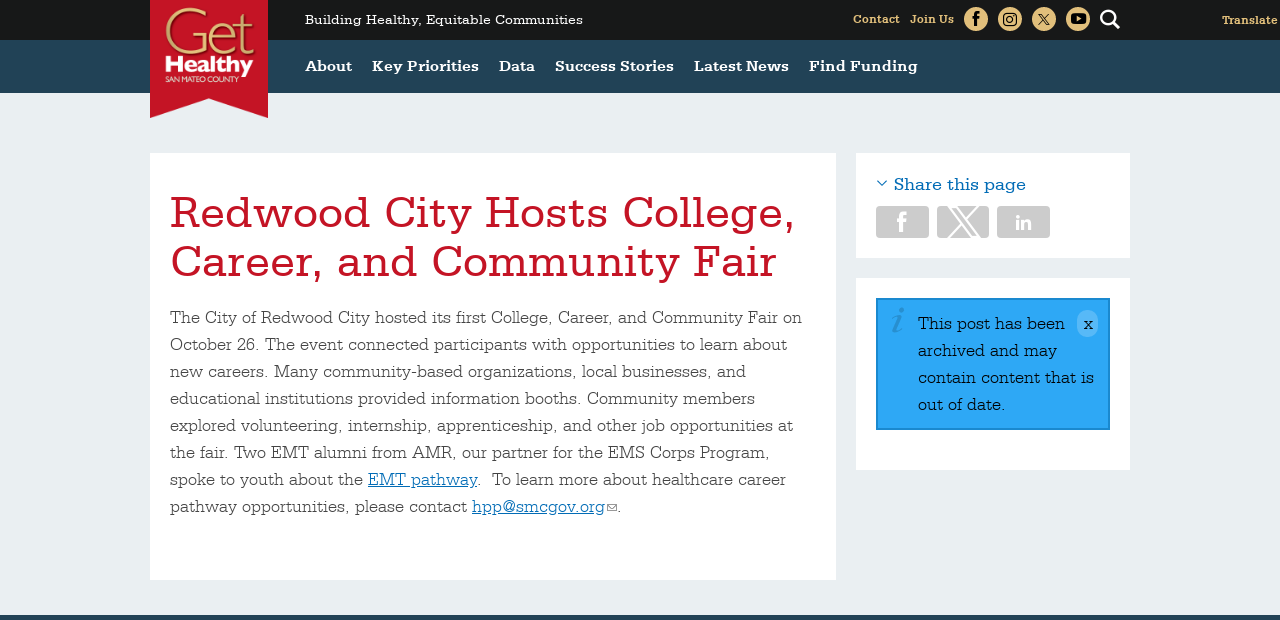

--- FILE ---
content_type: text/html; charset=utf-8
request_url: https://www.gethealthysmc.org/post/redwood-city-hosts-college-career-and-community-fair
body_size: 12424
content:
<!DOCTYPE html>
<html lang="en" dir="ltr">
<head>
<meta http-equiv="Content-Type" content="text/html; charset=utf-8" />
  <meta http-equiv="X-UA-Compatible" content="IE=edge">
  <meta name="viewport" content="width=device-width, initial-scale=1.0">
  <link rel="apple-touch-icon" href="/sites/default/themes/dtheme/img/logo-app.png">
  <script src="https://hcaptcha.com/1/api.js" async defer></script>
<link rel="shortcut icon" href="/sites/default/themes/dtheme/favicon.ico" type="image/x-icon" />
<meta name="twitter:title" content="Redwood City Hosts College, Career, and Community Fair - Get Healthy San Mateo County" />
<meta name="twitter:description" content="The City of Redwood City hosted its first College, Career, and Community Fair on October 26. The event connected ..." />
<meta name="twitter:image" content="https://www.gethealthysmc.org/sites/default/themes/dtheme/img/logo-share.png" />
<meta name="twitter:card" content="summary_large_image" />
<meta property="og:site_name" content="Get Healthy San Mateo County" />
<meta property="og:title" content="Redwood City Hosts College, Career, and Community Fair - Get Healthy San Mateo County" />
<meta property="og:description" content="The City of Redwood City hosted its first College, Career, and Community Fair on October 26. The event connected ..." />
<meta property="og:type" content="article" />
<meta property="og:image" content="https://www.gethealthysmc.org/sites/default/themes/dtheme/img/logo-share.png" />
<meta property="og:url" content="https://www.gethealthysmc.org/post/redwood-city-hosts-college-career-and-community-fair" />
<link rel="canonical" href="https://www.gethealthysmc.org/post/redwood-city-hosts-college-career-and-community-fair" />
  <title>Redwood City Hosts College, Career, and Community Fair - Get Healthy San Mateo County</title>
  <link type="text/css" rel="stylesheet" media="all" href="https://www.gethealthysmc.org/sites/main/files/css/css_d34da0ce919b1478e0be84ba9f0dbeaa.css" />
<link type="text/css" rel="stylesheet" media="print" href="https://www.gethealthysmc.org/sites/main/files/css/css_5485718b1ffcdb844fb061ce5b01aa94.css" />
<link type="text/css" rel="stylesheet" media="all" href="/sites/default/files/theme/dtheme-direct.css?S" />
<!--[if IE]>
<link type="text/css" rel="stylesheet" media="all" href="/sites/all/themes/dmodel/ie.css?S" />
<![endif]-->
<!--[if IE]>
<link type="text/css" rel="stylesheet" media="all" href="/sites/all/themes/dmodel/ie.css?S" />
<![endif]-->
  <link type="text/css" rel="stylesheet" media="all" href="/sites/default/themes/dtheme/css/theme.min.css?cb=S">
  <link type="text/css" rel="stylesheet" media="all" href="/sites/default/themes/dtheme/dtheme-direct.css?cb=S">
  <meta name="google-site-verification" content="JwxYyxZEphm4zlYPeHh0Ppda5OlVKPTFjx8C0HM8vkc" />

<!-- Google tag (gtag.js) -->
<script async src="https://www.googletagmanager.com/gtag/js?id=G-ES9LEV4BR4"></script>
<script>
  window.dataLayer = window.dataLayer || [];
  function gtag(){dataLayer.push(arguments);}
  gtag('js', new Date());

  gtag('config', 'G-ES9LEV4BR4');
</script>  </head>
<body class="node-3562 pt-show-social-block no-event-date t2 wt2 wt0 access-normal status-archived pt2 has--nt not-front not-logged-in node-type-post one-sidebar sidebar-right page-post-redwood-city-hosts-college-career-and-community-fair section-post dd-cache user-not-admin live launched pn3562 n section-node role-anonymous-user role-not-admin">
  <div class="accessibility offscreen">
    <a href="#content">Skip to main content</a>
    <a href="#navigation">Skip to site navigation</a>  </div>

  
  <div class="page">
    <header class="page-header headroom">
      <span class="overlay"></span>
      <span class="close">Close</span>
      <div class="inner layout">
        <div class="site-utilities">
          <span class="search"></span>
          <div id="block-digitaldcore-search" class="block block-digitaldcore region-odd odd region-count-1 count-1  search-keywords  "><div class="block-inner">

    
   
  
  
  <div class="block-content content">
    <div id="dd-search" class="dd-search"><form action="/post/redwood-city-hosts-college-career-and-community-fair"  accept-charset="UTF-8" method="post" id="faceted-search-ui-form-1" class=" dd-search-clear">
<div><div class="dd-search-keywords"><div id="edit-keywords-wrapper" class="form-item type-textfield">
 <input type="text" maxlength="255" name="keywords" id="edit-keywords" size="20" value="" placeholder="I&#039;m looking for..." title="Search keywords" class="form-text" />
</div>
</div><input type="hidden" name="stage" id="edit-stage" value="results"  />
<input type="hidden" name="facet-key" id="edit-facet-key" value=""  />
<input type="hidden" name="facet-id" id="edit-facet-id" value=""  />
<input type="hidden" name="facet-sort" id="edit-facet-sort" value=""  />
<div class="dd-search-submit"><button class="dd-search-submit-button" type="submit" aria-label="Site Search"></button><div class="legacy-button"><input type="submit" name="op" id="edit-submit" value=""  class="form-submit" />
</div></div><div class="dd-search-more"><a href="/find/" class="faceted-search-more">More options</a></div><input type="hidden" name="form_build_id" id="form-iFL4RdHIbZGXkqg2nMXkHnEEGif3oTPvJiB-60WMl9A" value="form-iFL4RdHIbZGXkqg2nMXkHnEEGif3oTPvJiB-60WMl9A"  />
<input type="hidden" name="form_id" id="edit-faceted-search-ui-form-1" value="faceted_search_ui_form_1"  />
<input type="hidden" name="box_text" id="edit-box-text" value="I&#039;m looking for..."  />

</div></form>
</div>  </div>

</div></div> <!-- /block-inner, /block -->
<div id="block-views_blocks-term-block_1-0" class=" ip-above  dd block block-views_blocks region-even even region-count-2 count-2 headerlinks views-block channel context-global "><div class="block-inner">

    
   
  
  
  <div class="block-content content">
    <div class="view view-term view-id-term view-display-id-block_1 view-dom-id-term-block-1-1">
    
  
  
      <div class="view-content">
        <div class="views-row views-row-1 views-row-odd views-row-first">
    <article id="node-1093-teaser" class="node node-teaser node-type-post node-1093 pt-show-social-block no-event-date t102 wt102 wt0 access-normal no-more pt102 has--nt">
    <div class="node-inner">
        <div class="node-upper-meta meta node-item">
      <div class='meta-inner'>
        <span class='meta-item post-type' data-plural='Header links'>Header link</span> <span class='last meta-item post-date'><time datetime="2016-03-22T15:35:00">March 22, 2016</time></span>           </div>
    </div>
            <h2 class="node-header node-item">
      <a href="/post/contact-us" title="Contact">
        <span class="title">Contact</span>
              </a>
    </h2>
        <div class="node-content content node-item">
          </div>
                    <div class='node-links node-item'>
      <ul class="links inline"><li class="link link-read-more first last"><span><a href="/post/contact-us"><span class="read-more-text">Read more</span></a></span></li>
</ul>    </div>
      </div>
</article>
  </div>
  <div class="views-row views-row-2 views-row-even">
    <article id="node-1094-teaser" class="node node-teaser node-type-post node-1094 pt-show-social-block no-event-date t102 wt102 wt0 access-normal no-more pt102 has--nt">
    <div class="node-inner">
        <div class="node-upper-meta meta node-item">
      <div class='meta-inner'>
        <span class='meta-item post-type' data-plural='Header links'>Header link</span> <span class='last meta-item post-date'><time datetime="2016-03-22T15:36:00">March 22, 2016</time></span>           </div>
    </div>
            <h2 class="node-header node-item">
      <a href="/signup/lets-keep-touch" title="Join Us">
        <span class="title">Join Us</span>
              </a>
    </h2>
        <div class="node-content content node-item">
          </div>
                    <div class='node-links node-item'>
      <ul class="links inline"><li class="link link-read-more first last"><span><a href="/signup/lets-keep-touch"><span class="read-more-text">Read more</span></a></span></li>
</ul>    </div>
      </div>
</article>
  </div>
  <div class="views-row views-row-3 views-row-odd">
    <article id="node-1095-teaser" class=" facebook icon-only  dd node node-teaser node-type-post node-1095 no-event-date t190 wt190 wt102 wt0 access-normal no-more pt190 has--nt">
    <div class="node-inner">
        <div class="node-upper-meta meta node-item">
      <div class='meta-inner'>
        <span class='meta-item post-type' data-plural='Social Links'>Social Link</span> <span class='last meta-item post-date'><time datetime="2016-03-22T15:38:00">March 22, 2016</time></span>           </div>
    </div>
            <h2 class="node-header node-item">
      <a href="http://www.facebook.com/GetHealthySMC" title="Facebook">
        <span class="title">Facebook</span>
              </a>
    </h2>
        <div class="node-content content node-item">
          </div>
                    <div class='node-links node-item'>
      <ul class="links inline"><li class="link link-read-more first last"><span><a href="http://www.facebook.com/GetHealthySMC"><span class="read-more-text">Read more</span></a></span></li>
</ul>    </div>
      </div>
</article>
  </div>
  <div class="views-row views-row-4 views-row-even">
    <article id="node-3519-teaser" class="  instagram icon-only  dd node node-teaser node-type-post node-3519 no-event-date t190 wt190 wt102 wt0 access-normal no-more pt190 has--nt">
    <div class="node-inner">
        <div class="node-upper-meta meta node-item">
      <div class='meta-inner'>
        <span class='meta-item post-type' data-plural='Social Links'>Social Link</span> <span class='last meta-item post-date'><time datetime="2023-09-19T04:39:00">September 19, 2023</time></span>           </div>
    </div>
            <h2 class="node-header node-item">
      <a href="https://www.instagram.com/gethealthysmc/" title="Instagram">
        <span class="title">Instagram</span>
              </a>
    </h2>
        <div class="node-content content node-item">
          </div>
                    <div class='node-links node-item'>
      <ul class="links inline"><li class="link link-read-more first last"><span><a href="https://www.instagram.com/gethealthysmc/"><span class="read-more-text">Read more</span></a></span></li>
</ul>    </div>
      </div>
</article>
  </div>
  <div class="views-row views-row-5 views-row-odd">
    <article id="node-1096-teaser" class="  twitter icon-only  dd node node-teaser node-type-post node-1096 no-event-date t190 wt190 wt102 wt0 access-normal no-more pt190 has--nt">
    <div class="node-inner">
        <div class="node-upper-meta meta node-item">
      <div class='meta-inner'>
        <span class='meta-item post-type' data-plural='Social Links'>Social Link</span> <span class='last meta-item post-date'><time datetime="2016-03-22T15:38:00">March 22, 2016</time></span>           </div>
    </div>
            <h2 class="node-header node-item">
      <a href="https://twitter.com/GetHealthySMC" title="Twitter">
        <span class="title">Twitter</span>
              </a>
    </h2>
        <div class="node-content content node-item">
          </div>
                    <div class='node-links node-item'>
      <ul class="links inline"><li class="link link-read-more first last"><span><a href="https://twitter.com/GetHealthySMC"><span class="read-more-text">Read more</span></a></span></li>
</ul>    </div>
      </div>
</article>
  </div>
  <div class="views-row views-row-6 views-row-even views-row-last">
    <article id="node-3520-teaser" class="  youtube icon-only  dd node node-teaser node-type-post node-3520 no-event-date t190 wt190 wt102 wt0 access-normal no-more pt190 has--nt">
    <div class="node-inner">
        <div class="node-upper-meta meta node-item">
      <div class='meta-inner'>
        <span class='meta-item post-type' data-plural='Social Links'>Social Link</span> <span class='last meta-item post-date'><time datetime="2023-09-19T04:40:00">September 19, 2023</time></span>           </div>
    </div>
            <h2 class="node-header node-item">
      <a href="https://www.youtube.com/%40gethealthysanmateo" title="Youtube">
        <span class="title">Youtube</span>
              </a>
    </h2>
        <div class="node-content content node-item">
          </div>
                    <div class='node-links node-item'>
      <ul class="links inline"><li class="link link-read-more first last"><span><a href="https://www.youtube.com/%40gethealthysanmateo"><span class="read-more-text">Read more</span></a></span></li>
</ul>    </div>
      </div>
</article>
  </div>
    </div>
  
  
  
  
  
  
</div>   </div>

</div></div> <!-- /block-inner, /block -->
<div id="block-gtranslate-0" class="block block-gtranslate region-odd odd region-count-3 count-3"><div class="block-inner">

    
   
  
  
  <div class="block-content content">
    <script type="text/javascript">
/* <![CDATA[ */
eval(unescape("eval%28function%28p%2Ca%2Cc%2Ck%2Ce%2Cr%29%7Be%3Dfunction%28c%29%7Breturn%28c%3Ca%3F%27%27%3Ae%28parseInt%28c/a%29%29%29+%28%28c%3Dc%25a%29%3E35%3FString.fromCharCode%28c+29%29%3Ac.toString%2836%29%29%7D%3Bif%28%21%27%27.replace%28/%5E/%2CString%29%29%7Bwhile%28c--%29r%5Be%28c%29%5D%3Dk%5Bc%5D%7C%7Ce%28c%29%3Bk%3D%5Bfunction%28e%29%7Breturn%20r%5Be%5D%7D%5D%3Be%3Dfunction%28%29%7Breturn%27%5C%5Cw+%27%7D%3Bc%3D1%7D%3Bwhile%28c--%29if%28k%5Bc%5D%29p%3Dp.replace%28new%20RegExp%28%27%5C%5Cb%27+e%28c%29+%27%5C%5Cb%27%2C%27g%27%29%2Ck%5Bc%5D%29%3Breturn%20p%7D%28%276%207%28a%2Cb%29%7Bn%7B4%282.9%29%7B3%20c%3D2.9%28%22o%22%29%3Bc.p%28b%2Cf%2Cf%29%3Ba.q%28c%29%7Dg%7B3%20c%3D2.r%28%29%3Ba.s%28%5C%27t%5C%27+b%2Cc%29%7D%7Du%28e%29%7B%7D%7D6%20h%28a%29%7B4%28a.8%29a%3Da.8%3B4%28a%3D%3D%5C%27%5C%27%29v%3B3%20b%3Da.w%28%5C%27%7C%5C%27%29%5B1%5D%3B3%20c%3B3%20d%3D2.x%28%5C%27y%5C%27%29%3Bz%283%20i%3D0%3Bi%3Cd.5%3Bi++%294%28d%5Bi%5D.A%3D%3D%5C%27B-C-D%5C%27%29c%3Dd%5Bi%5D%3B4%282.j%28%5C%27k%5C%27%29%3D%3DE%7C%7C2.j%28%5C%27k%5C%27%29.l.5%3D%3D0%7C%7Cc.5%3D%3D0%7C%7Cc.l.5%3D%3D0%29%7BF%286%28%29%7Bh%28a%29%7D%2CG%29%7Dg%7Bc.8%3Db%3B7%28c%2C%5C%27m%5C%27%29%3B7%28c%2C%5C%27m%5C%27%29%7D%7D%27%2C43%2C43%2C%27%7C%7Cdocument%7Cvar%7Cif%7Clength%7Cfunction%7CGTranslateFireEvent%7Cvalue%7CcreateEvent%7C%7C%7C%7C%7C%7Ctrue%7Celse%7CdoGTranslate%7C%7CgetElementById%7Cgoogle_translate_element2%7CinnerHTML%7Cchange%7Ctry%7CHTMLEvents%7CinitEvent%7CdispatchEvent%7CcreateEventObject%7CfireEvent%7Con%7Ccatch%7Creturn%7Csplit%7CgetElementsByTagName%7Cselect%7Cfor%7CclassName%7Cgoog%7Cte%7Ccombo%7Cnull%7CsetTimeout%7C500%27.split%28%27%7C%27%29%2C0%2C%7B%7D%29%29"))
/* ]]> */
</script><style type="text/css">
<!--
#goog-gt-tt {display:none !important;}

.goog-te-banner-frame {display:none !important;}

.goog-te-menu-value:hover {text-decoration:none !important;}

body {top:0 !important;}

#google_translate_element2 {display:none!important;}
-->
</style><div id="google_translate_element2"></div>
<script type="text/javascript">function googleTranslateElementInit2() {new google.translate.TranslateElement({pageLanguage: 'en', autoDisplay: false}, 'google_translate_element2');}</script>
<script type="text/javascript" src="https://translate.google.com/translate_a/element.js?cb=googleTranslateElementInit2"></script><select onchange="doGTranslate(this);"><option value="">Select Language</option><option value="en|en" style="font-weight:bold;background:url('/sites/all/modules/gtranslate/gtranslate-files/16l.png') no-repeat scroll 0 -0px;padding-left:18px;">English</option><option value="en|ar" style="background:url('/sites/all/modules/gtranslate/gtranslate-files/16l.png') no-repeat scroll 0 -16px;padding-left:18px;">Arabic</option><option value="en|zh-CN" style="background:url('/sites/all/modules/gtranslate/gtranslate-files/16l.png') no-repeat scroll 0 -48px;padding-left:18px;">Chinese (Simplified)</option><option value="en|zh-TW" style="background:url('/sites/all/modules/gtranslate/gtranslate-files/16l.png') no-repeat scroll 0 -64px;padding-left:18px;">Chinese (Traditional)</option><option value="en|tl" style="background:url('/sites/all/modules/gtranslate/gtranslate-files/16l.png') no-repeat scroll 0 -400px;padding-left:18px;">Filipino</option><option value="en|fr" style="background:url('/sites/all/modules/gtranslate/gtranslate-files/16l.png') no-repeat scroll 0 -160px;padding-left:18px;">French</option><option value="en|de" style="background:url('/sites/all/modules/gtranslate/gtranslate-files/16l.png') no-repeat scroll 0 -176px;padding-left:18px;">German</option><option value="en|el" style="background:url('/sites/all/modules/gtranslate/gtranslate-files/16l.png') no-repeat scroll 0 -192px;padding-left:18px;">Greek</option><option value="en|hi" style="background:url('/sites/all/modules/gtranslate/gtranslate-files/16l.png') no-repeat scroll 0 -208px;padding-left:18px;">Hindi</option><option value="en|id" style="background:url('/sites/all/modules/gtranslate/gtranslate-files/16l.png') no-repeat scroll 0 -432px;padding-left:18px;">Indonesian</option><option value="en|it" style="background:url('/sites/all/modules/gtranslate/gtranslate-files/16l.png') no-repeat scroll 0 -224px;padding-left:18px;">Italian</option><option value="en|ja" style="background:url('/sites/all/modules/gtranslate/gtranslate-files/16l.png') no-repeat scroll 0 -240px;padding-left:18px;">Japanese</option><option value="en|ko" style="background:url('/sites/all/modules/gtranslate/gtranslate-files/16l.png') no-repeat scroll 0 -256px;padding-left:18px;">Korean</option><option value="en|pt" style="background:url('/sites/all/modules/gtranslate/gtranslate-files/16l.png') no-repeat scroll 0 -304px;padding-left:18px;">Portuguese</option><option value="en|ru" style="background:url('/sites/all/modules/gtranslate/gtranslate-files/16l.png') no-repeat scroll 0 -336px;padding-left:18px;">Russian</option><option value="en|es" style="background:url('/sites/all/modules/gtranslate/gtranslate-files/16l.png') no-repeat scroll 0 -352px;padding-left:18px;">Spanish</option><option value="en|th" style="background:url('/sites/all/modules/gtranslate/gtranslate-files/16l.png') no-repeat scroll 0 -640px;padding-left:18px;">Thai</option><option value="en|uk" style="background:url('/sites/all/modules/gtranslate/gtranslate-files/16l.png') no-repeat scroll 0 -528px;padding-left:18px;">Ukrainian</option><option value="en|vi" style="background:url('/sites/all/modules/gtranslate/gtranslate-files/16l.png') no-repeat scroll 0 -544px;padding-left:18px;">Vietnamese</option></select>  </div>

</div></div> <!-- /block-inner, /block -->
        </div>
        <div class="site-identity">
          <div class="site-logo">
            <a href="/" title="Home" rel="home"><img src="/sites/default/themes/dtheme/img/logo-theme.png" alt="Home"/></a>
          </div>
                                    <h1 class="site-name">
                <a href="/" title="Home" rel="home">Get Healthy San Mateo County</a>
              </h1>
                                            <div class="site-slogan">Building Healthy, Equitable Communities</div>
                    <div class="site-mission">Building Healthy, Equitable Communities</div>
        </div>
        <div class="site-navigation">
          <div class="mobile-utilities">
            <span class="menu-close trigger"></span>
            <img class="menu-icon trigger" src="/sites/default/themes/dtheme/img/menu.svg" alt="Menu" />
          </div>
                    <nav class="primary-navigation" id="navigation">
            <div id="block-nice_menus-3" class="block block-nice_menus region-odd even region-count-1 count-4"><div class="block-inner">

    
   
  
  
  <div class="block-content content">
    <ul class="nice-menu nice-menu-down" id="nice-menu-3"><li class="menu-4131 menuparent mt-51  first  odd  depth-1"><ul class="depth-2"><li class="menu-9956 mt-114  first  odd  depth-2"></li>
<li class="menu-10594 mt-120  even  depth-2"></li>
<li class="menu-13041 mt-188  odd  depth-2"></li>
<li class="menu-13042 mt-189  even  last  depth-2"></li>
</ul>
</li>
<li class="menu-13005 menuparent mt-142  even  depth-1"><a href="/about" title="About" class=" menu-link depth-1 tid-142"><span class="menu-title">About</span></a><ul class="depth-2"><li class="menu-13044 mt-191  first  odd  depth-2"><a href="/mission-vision" title="Mission &amp; Vision" class=" menu-link depth-2 tid-191"><span class="menu-title">Mission &amp; Vision</span></a></li>
<li class="menu-13045 mt-192  even  depth-2"><a href="/history" title="History" class=" menu-link depth-2 tid-192"><span class="menu-title">History</span></a></li>
<li class="menu-13016 mt-153  odd  depth-2"><a href="/strategic-plan" title="Strategic Plan" class=" menu-link depth-2 tid-153"><span class="menu-title">Strategic Plan</span></a></li>
<li class="menu-13014 mt-151  even  depth-2"><a href="/our-partners" title="Our Partners" class=" menu-link depth-2 tid-151"><span class="menu-title">Our Partners</span></a></li>
<li class="menu-13009 mt-146  odd  depth-2"><a href="/meet-our-staff" title="Meet Our Staff" class=" menu-link depth-2 tid-146"><span class="menu-title">Meet Our Staff</span></a></li>
<li class="menu-13160 mt-257  even  last  depth-2"><a href="/internships" title="Internships" class=" menu-link depth-2 tid-257"><span class="menu-title">Internships</span></a></li>
</ul>
</li>
<li class="menu-13006 menuparent mt-143  odd  depth-1"><a href="/key-priorities" title="Key Priorities" class=" menu-link depth-1 tid-143"><span class="menu-title">Key Priorities</span></a><ul class="depth-2"><li class="menu-13079 mt-226  first  odd  depth-2"><a href="/10-key-components-healthy-equitable-communities" title="10 Key Components of Healthy, Equitable Communities" class=" menu-link depth-2 tid-226"><span class="menu-title">10 Key Components</span><span class="menu-description"><br class="accessible-break"/></span></a></li>
<li class="menu-13018 mt-155  even  depth-2"><a href="/healthy-housing" title="Healthy Housing" class=" menu-link depth-2 tid-155"><span class="menu-title">Healthy Housing</span></a></li>
<li class="menu-13019 mt-156  odd  depth-2"><a href="/healthy-neighborhoods" title="Healthy Neighborhoods" class=" menu-link depth-2 tid-156"><span class="menu-title">Healthy Neighborhoods</span></a></li>
<li class="menu-13020 mt-157  even  depth-2"><a href="/healthy-schools" title="Healthy Schools" class=" menu-link depth-2 tid-157"><span class="menu-title">Healthy Schools</span></a></li>
<li class="menu-13021 mt-158  odd  depth-2"><a href="/healthy-economy" title="Healthy Economy" class=" menu-link depth-2 tid-158"><span class="menu-title">Healthy Economy</span></a></li>
<li class="menu-13966 mt-336  even  depth-2"><a href="/calfresh-healthy-living-cfhl" title="CalFresh Program staff strives to increase access to and consumption of fruits and vegetables and promoting physical activity." class=" menu-link depth-2 tid-336"><span class="menu-title">CalFresh Healthy Living (CFHL)</span><span class="menu-description"><br class="accessible-break"/>CalFresh Program staff strives to increase access to and consumption of fruits and vegetables and promoting physical activity.</span></a></li>
<li class="menu-13981 mt-350  odd  depth-2"><a href="/civic-engagement" title="Civic Engagement" class=" menu-link depth-2 tid-350"><span class="menu-title">Civic Engagement</span></a></li>
<li class="menu-13267 mt-266  even  depth-2"><a href="/community-collaboration-childrens-success" title="Community Collaboration for Children’s Success" class=" menu-link depth-2 tid-266"><span class="menu-title">Community Collaboration for Children’s Success</span></a></li>
<li class="menu-13523 mt-296  odd  depth-2"><a href="/planning-health-toolkit" title="Planning for Health Toolkit" class=" menu-link depth-2 tid-296"><span class="menu-title">Planning for Health Toolkit</span></a></li>
<li class="menu-13953 mt-324  even  last  depth-2"><a href="/racial-equity-and-health" title="Racial Equity and Health" class=" menu-link depth-2 tid-324"><span class="menu-title">Racial Equity and Health</span></a></li>
</ul>
</li>
<li class="menu-13050 menuparent mt-197  even  depth-1"><a href="/data" title="Data" class=" menu-link depth-1 tid-197"><span class="menu-title">Data</span></a><ul class="depth-2"><li class="menu-13025 mt-162  first  odd  depth-2"><a href="/health-data" title="Health Data" class=" menu-link depth-2 tid-162"><span class="menu-title">Health Data</span></a></li>
<li class="menu-13158 mt-254  even  last  depth-2"></li>
</ul>
</li>
<li class="menu-13080 menuparent mt-227  odd  depth-1"><a href="/success-stories" title="Success Stories" class=" menu-link depth-1 tid-227"><span class="menu-title">Success Stories</span></a><ul class="depth-2"><li class="menu-13089 mt-237  first  odd  depth-2"><a href="/healthy-housing-successes" title="Healthy Housing Successes" class=" menu-link depth-2 tid-237"><span class="menu-title">Healthy Housing</span><span class="menu-description"><br class="accessible-break"/></span></a></li>
<li class="menu-13092 mt-240  even  depth-2"><a href="/healthy-neighborhoods-sucesses" title="Healthy Neighborhoods Sucesses" class=" menu-link depth-2 tid-240"><span class="menu-title">Healthy Neighborhoods</span><span class="menu-description"><br class="accessible-break"/></span></a></li>
<li class="menu-13090 mt-238  odd  depth-2"><a href="/healthy-schools-success" title="Healthy Schools Success" class=" menu-link depth-2 tid-238"><span class="menu-title">Healthy Schools</span><span class="menu-description"><br class="accessible-break"/></span></a></li>
<li class="menu-13091 mt-239  even  depth-2"><a href="/healthy-economy-successes" title="Healthy Economy Successes" class=" menu-link depth-2 tid-239"><span class="menu-title">Healthy Economy</span><span class="menu-description"><br class="accessible-break"/></span></a></li>
<li class="menu-13964 mt-334  odd  last  depth-2"><a href="/key-accomplishments" title="Key Accomplishments" class=" menu-link depth-2 tid-334"><span class="menu-title">Key Accomplishments</span></a></li>
</ul>
</li>
<li class="menu-13040 menuparent mt-186  even  depth-1"><a href="/latest-news" title="Latest News" class=" menu-link depth-1 tid-186"><span class="menu-title">Latest News</span></a><ul class="depth-2"><li class="menu-13142 mt-242  first  odd  depth-2"><a href="/ghsmc-highlights" title="GHSMC Highlights" class=" menu-link depth-2 tid-242"><span class="menu-title">Highlights</span><span class="menu-description"><br class="accessible-break"/></span></a></li>
<li class="menu-13012 mt-149  even  depth-2"><a href="/newsletters" title="Newsletters" class=" menu-link depth-2 tid-149"><span class="menu-title">Newsletters</span></a></li>
<li class="menu-13038 mt-183  odd  last  depth-2"><a href="/staff-perspectives" title="Staff Perspectives" class=" menu-link depth-2 tid-183"><span class="menu-title">Staff Perspectives</span></a></li>
</ul>
</li>
<li class="menu-13007 menuparent mt-144  odd  last  depth-1"><a href="/find-funding" title="Find Funding" class=" menu-link depth-1 tid-144"><span class="menu-title">Find Funding</span></a><ul class="depth-2"><li class="menu-13022 mt-159  first  odd  depth-2"><a href="/community-implementation-funding" title="Community Implementation Funding" class=" menu-link depth-2 tid-159"><span class="menu-title">Community Implementation Funding</span></a></li>
<li class="menu-13024 mt-161  even  last  depth-2"><a href="/other-funding" title="Other Funding" class=" menu-link depth-2 tid-161"><span class="menu-title">Other Funding</span></a></li>
</ul>
</li>
</ul>
  </div>

</div></div> <!-- /block-inner, /block -->
          </nav>
                  </div>
      </div>
    </header>

    <div class="page-main">
      
      <div class="page-center layout">
        
        <main class="page-content" id="content">
                                                            <article id="node-full" class="  no-2col-lists toc-center  dd node node-type-post node-full node-3562 pt-show-social-block no-event-date t2 wt2 wt0 access-normal status-archived pn pt2 has--nt">
    <div class="node-inner">
        <h1 class="node-header node-item">
      <span class="title">Redwood City Hosts College, Career, and Community Fair</span>
          </h1>
        <div class="node-meta meta node-item">
      <div class='meta-inner'>
        <span class='meta-item post-type' data-plural='Posts'>Post</span> <span class='last meta-item post-date'><time datetime="2023-11-29T12:20:00">November 29, 2023</time></span>           </div>
    </div>
            <div class="node-content content node-item">
      <p>
  The City of Redwood City hosted its first College, Career, and
  Community Fair on October 26. The event connected participants
  with opportunities to learn about new careers. Many
  community-based organizations, local businesses, and educational
  institutions provided information booths. Community members
  explored volunteering, internship, apprenticeship, and other job
  opportunities at the fair. Two EMT alumni from AMR, our partner
  for the EMS Corps Program, spoke to youth about the <a href=
  "/emt-pathways">EMT pathway</a>.&nbsp; To learn more about
  healthcare career pathway opportunities, please contact <a href=
  "mailto:hpp@smcgov.org">hpp@smcgov.org</a>.&nbsp;
</p>    </div>
          </div>
</article>
                            </main>

                <aside class="page-right" role="complementary">
          <div class="page-sidebar inner">
            <div id="block-dd_social-share_page" class="block block-dd_social region-odd odd region-count-1 count-5"><div class="block-inner">

    
   
  
      <h2 class="block-title"><span class="block-title-text">Share this page</span></h2>
  
  <div class="block-content content">
    <div class="item-list"><ul><li class="social-facebook first"><a class="social social-facebook" href="https://www.facebook.com/sharer.php?u=https%3A%2F%2Fwww.gethealthysmc.org%2Fpost%2Fredwood-city-hosts-college-career-and-community-fair" title="Share on Facebook">Share on Facebook</a>
</li>
<li class="social-twitter"><a class="social social-twitter" href="https://twitter.com/share?url=https%3A%2F%2Fwww.gethealthysmc.org%2Fpost%2Fredwood-city-hosts-college-career-and-community-fair&amp;text=Redwood%20City%20Hosts%20College%2C%20Career%2C%20and%20Community%20Fair" title="Share on Twitter">Share on Twitter</a>
</li>
<li class="social-linkedin last"><a class="social social-linkedin" href="http://www.linkedin.com/shareArticle?url=https%3A%2F%2Fwww.gethealthysmc.org%2Fpost%2Fredwood-city-hosts-college-career-and-community-fair" title="Share on LinkedIn">Share on LinkedIn</a>
</li>
</ul></div>  </div>

</div></div> <!-- /block-inner, /block -->
<div id="block-digitaldcore-node_nav_terms" class="block block-digitaldcore region-even even region-count-2 count-6  left-nav appearing-nav  "><div class="block-inner">

    
   
  
      <h2 class="block-title"><span class="block-title-text">This item appears in</span></h2>
  
  <div class="block-content content">
    <div class="field-nav-terms-appears-in"><div id="nav-back"><a href="javascript:history.back();">Back</a></div></div>  </div>

</div></div> <!-- /block-inner, /block -->
<div id="block-digitaldcore-node_fields" class="block block-digitaldcore region-odd odd region-count-3 count-7  node-fields  "><div class="block-inner">

    
   
  
  
  <div class="block-content content">
    <div class="node node-sidebar">
  <div class="sidebar-message-container"><div class="messages">This post has been archived and may contain content that is out of date.</div></div>    </div>
  </div>

</div></div> <!-- /block-inner, /block -->
          </div>
        </aside>
              </div>

            <div class="page-bottom">
        <div class="inner layout">
          <div id="block-digitaldcore-node_referring" class=" ip-above fif-rt fiw-25  dd block block-digitaldcore region-odd even region-count-1 count-8  channel referring-posts tagged-posts posts  "><div class="block-inner">

    
   
  
  
  <div class="block-content content">
    <div class="view view-related view-id-related view-display-id-default view-dom-id-1">
    
  
  
  
  
  
  
  
  
</div>   </div>

</div></div> <!-- /block-inner, /block -->
        </div>
      </div>
          </div>

        <span class="footprint"></span>
    <footer class="page-footer">
      <div class="inner layout">
                <div id="block-views_blocks-term-block_1-9" class=" ip-above  dd block block-views_blocks region-odd odd region-count-1 count-9 keep-in-touch views-block channel context-template "><div class="block-inner">

    
   
  
  
  <div class="block-content content">
    <div class="view view-term view-id-term view-display-id-block_1 view-dom-id-term-block-1-1">
    
  
  
      <div class="view-content">
        <div class="views-row views-row-1 views-row-odd views-row-first views-row-last">
    <article id="node-3558-teaser" class="node node-teaser node-type-post node-3558 pt-show-social-block no-event-date t117 wt117 wt0 t242 wt242 wt186 wt0 access-normal no-more pt117 has-1-nt">
    <div class="node-inner">
        <div class="node-upper-meta meta node-item">
      <div class='meta-inner'>
        <span class='meta-item post-type' data-plural='Signups'>Signup</span> <span class='last meta-item post-date'><time datetime="2023-11-09T16:08:00">November 9, 2023</time></span>           </div>
    </div>
            <h2 class="node-header node-item">
      <a href="/signup/lets-keep-touch" title="Let’s Keep in Touch!">
        <span class="title">Let’s Keep in Touch!</span>
                  <br class='accessible-break'/>
          <span class="subtitle">Sign up for our monthly e-newsletter.</span>
              </a>
    </h2>
        <div class="node-content content node-item">
          </div>
                    <div class='node-links node-item'>
      <ul class="links inline"><li class="link link-read-more first last"><span><a href="/signup/lets-keep-touch"><span class="read-more-text">Read more</span></a></span></li>
</ul>    </div>
      </div>
</article>
  </div>
    </div>
  
  
  
  
  
  
</div>   </div>

</div></div> <!-- /block-inner, /block -->
<div id="block-views_blocks-term-block_1-13" class="block block-views_blocks region-even even region-count-2 count-10 footerlinks views-block channel context-global "><div class="block-inner">

    
   
  
  
  <div class="block-content content">
    <div class="view view-term view-id-term view-display-id-block_1 view-dom-id-term-block-1-1">
    
  
  
      <div class="view-content">
        <div class="views-row views-row-1 views-row-odd views-row-first">
    <article id="node-1088-teaser" class=" has-footer-logo  dd node node-teaser node-type-post node-1088 pt-show-social-block no-event-date t56 wt56 wt0 access-normal no-more pt56 has--nt">
    <div class="node-inner">
        <div class="node-upper-meta meta node-item">
      <div class='meta-inner'>
        <span class='meta-item post-type' data-plural='Footer links'>Footer link</span> <span class='last meta-item post-date'><time datetime="2016-03-22T15:28:00">March 22, 2016</time></span>           </div>
    </div>
            <h2 class="node-header node-item">
      <a href="http://www.smcgov.org/" title="Supported by:">
        <span class="title">Supported by:</span>
                  <br class='accessible-break'/>
          <span class="subtitle">County of San Mateo</span>
              </a>
    </h2>
        <div class="node-content content node-item">
          </div>
                    <div class='node-links node-item'>
      <ul class="links inline"><li class="link link-read-more first last"><span><a href="http://www.smcgov.org/"><span class="read-more-text">Read more</span></a></span></li>
</ul>    </div>
      </div>
</article>
  </div>
  <div class="views-row views-row-2 views-row-even">
    <article id="node-1089-teaser" class="  logo-smmc  dd node node-teaser node-type-post node-1089 pt-show-social-block no-event-date t56 wt56 wt0 access-normal has-image no-more pt56 has--nt">
    <div class="node-inner">
        <div class="node-upper-meta meta node-item">
      <div class='meta-inner'>
        <span class='meta-item post-type' data-plural='Footer links'>Footer link</span> <span class='last meta-item post-date'><time datetime="2016-03-22T15:30:00">March 22, 2016</time></span>           </div>
    </div>
            <h2 class="node-header node-item">
      <a href="http://smchealth.org/" title="San Mateo County Health">
        <span class="title">San Mateo County Health</span>
              </a>
    </h2>
        <div class="node-image node-item">
      <span class="field-image field-not-video field-image-preset-thumbnail croppable  c1  c-1"><a href="http://smchealth.org/" rel="" aria-label="Read more"><img src="/sites/main/files/imagecache/thumbnail/main-images/logo-smmc.png?1576907029" alt="" title="" loading="lazy"  width="491" height="126" /></a></span>    </div>
        <div class="node-content content node-item">
          </div>
                    <div class='node-links node-item'>
      <ul class="links inline"><li class="link link-read-more first last"><span><a href="http://smchealth.org/"><span class="read-more-text">Read more</span></a></span></li>
</ul>    </div>
      </div>
</article>
  </div>
  <div class="views-row views-row-3 views-row-odd">
    <article id="node-1090-teaser" class="node node-teaser node-type-post node-1090 pt-show-social-block no-event-date t56 wt56 wt0 access-normal no-more pt56 has--nt">
    <div class="node-inner">
        <div class="node-upper-meta meta node-item">
      <div class='meta-inner'>
        <span class='meta-item post-type' data-plural='Footer links'>Footer link</span> <span class='last meta-item post-date'><time datetime="2016-03-22T15:31:00">March 22, 2016</time></span>           </div>
    </div>
            <h2 class="node-header node-item">
      <a href="/post/contact-us" title="Contact Us">
        <span class="title">Contact Us</span>
              </a>
    </h2>
        <div class="node-content content node-item">
          </div>
                    <div class='node-links node-item'>
      <ul class="links inline"><li class="link link-read-more first last"><span><a href="/post/contact-us"><span class="read-more-text">Read more</span></a></span></li>
</ul>    </div>
      </div>
</article>
  </div>
  <div class="views-row views-row-4 views-row-even">
    <article id="node-1092-teaser" class="node node-teaser node-type-post node-1092 pt-show-social-block no-event-date t56 wt56 wt0 access-normal has-more pt56 has--nt">
    <div class="node-inner">
        <div class="node-upper-meta meta node-item">
      <div class='meta-inner'>
        <span class='meta-item post-type' data-plural='Footer links'>Footer link</span> <span class='last meta-item post-date'><time datetime="2016-03-22T15:32:00">March 22, 2016</time></span>           </div>
    </div>
            <h2 class="node-header node-item">
      <a href="/footer-link/privacy-policy" title="Privacy Policy">
        <span class="title">Privacy Policy</span>
              </a>
    </h2>
        <div class="node-content content node-item">
      <p>
  Thank you for visiting Get Healthy San Mateo County’s website and
  reviewing our privacy policy. We will collect no personal
  information about you when you visit our website unless you
  choose to provide that information to us. We do not give, share,
  sell, or transfer any personal information except to the extent
  that the County of San Mateo is required to do so pursuant to
  law, including, but not limited to, the California Public Records
  Act.
</p>    </div>
                    <div class='node-links node-item'>
      <ul class="links inline"><li class="link link-read-more first last"><span><a href="/footer-link/privacy-policy"><span class="read-more-text">Read more</span></a></span></li>
</ul>    </div>
      </div>
</article>
  </div>
  <div class="views-row views-row-5 views-row-odd views-row-last">
    <article id="node-1091-teaser" class="node node-teaser node-type-post node-1091 pt-show-social-block no-event-date t56 wt56 wt0 access-normal has-more pt56 has--nt">
    <div class="node-inner">
        <div class="node-upper-meta meta node-item">
      <div class='meta-inner'>
        <span class='meta-item post-type' data-plural='Footer links'>Footer link</span> <span class='last meta-item post-date'><time datetime="2016-03-22T15:32:00">March 22, 2016</time></span>           </div>
    </div>
            <h2 class="node-header node-item">
      <a href="/footer-link/terms-use" title="Terms of Use">
        <span class="title">Terms of Use</span>
              </a>
    </h2>
        <div class="node-content content node-item">
      <h3>
  Endorsement Disclaimers 
</h3>
<p>
  The Get Healthy San Mateo County website has links to other
  external sites, and in a few cases links to private
  organizations. You are subject to that site’s privacy policy when
  you leave our site.
</p>    </div>
                    <div class='node-links node-item'>
      <ul class="links inline"><li class="link link-read-more first last"><span><a href="/footer-link/terms-use"><span class="read-more-text">Read more</span></a></span></li>
</ul>    </div>
      </div>
</article>
  </div>
    </div>
  
  
  
  
  
  
</div>   </div>

</div></div> <!-- /block-inner, /block -->
      </div>
    </footer>
      </div>

  <div class="below-page">
        <div class="closure inner layout">
      <div id="block-dd_login-login" class="block block-dd_login region-odd odd region-count-1 count-11"><div class="block-inner">

    
   
  
      <h2 class="block-title"><span class="block-title-text">Log in</span></h2>
  
  <div class="block-content content">
    <form action="/post/redwood-city-hosts-college-career-and-community-fair?destination=node%2F3562"  accept-charset="UTF-8" method="post" id="user-login-form">
<div><div id="edit-name-wrapper" class="form-item type-textfield">
 <label for="edit-name">E-mail or username: <span class="form-required" title="This field is required.">*</span></label>
 <input type="text" maxlength="60" name="name" id="edit-name" size="15" value="" tabindex="1" required="" class="form-text required" />
</div>
<div id="edit-pass-wrapper" class="form-item type-password">
 <label for="edit-pass">Password: <span class="form-required" title="This field is required.">*</span></label>
 <input type="password" name="pass" id="edit-pass"  maxlength="60"  size="15" tabindex="2" class="form-text required" />
</div>
<div id="edit-remember-me-wrapper" class="form-item type-checkbox">
 <label class="option" for="edit-remember-me"><input type="checkbox" name="remember_me" id="edit-remember-me" value="1"  checked="checked"  tabindex="3" class="form-checkbox" /> Remember me</label>
</div>
<input type="submit" name="op" id="edit-submit-1" value="Log in"  tabindex="4" class="form-submit" />
<div class="item-list"><ul><li class="first"><a href="/user/register" title="Create a new user account.">Create new account</a></li>
<li class="last"><a href="/user/password" title="Request new password via e-mail.">Request new password</a></li>
</ul></div><input type="hidden" name="form_build_id" id="form-XE2YgA9lBat06zpBAugPSJf7Hrui4GK1yaU1lT1CoPs" value="form-XE2YgA9lBat06zpBAugPSJf7Hrui4GK1yaU1lT1CoPs"  />
<input type="hidden" name="form_id" id="edit-user-login-block" value="user_login_block"  />

</div></form>
  </div>

</div></div> <!-- /block-inner, /block -->
<div id="block-digitaldcore-command_menu" class="block block-digitaldcore region-even even region-count-2 count-12"><div class="block-inner">

    
   
  
      <h2 class="block-title"><span class="block-title-text">Commands</span></h2>
  
  <div class="block-content content">
    <ul class="menu"><li><a href="/help" class="menu-help-center">Support portal</a></li><li><a href="/user/login" class="menu-login">Log in</a></li></ul>  </div>

</div></div> <!-- /block-inner, /block -->
    </div>
        <div class="script">
      <!--[if gte IE 9]>
      <script src="/sites/default/themes/dtheme/bower_components/raf.js/raf.min.js"></script>
      <script src="/sites/default/themes/dtheme/bower_components/classlist/classList.min.js"></script>
      <![endif]-->
      <script type="text/javascript" src="https://www.gethealthysmc.org/sites/main/files/js/js_ab9a7bb2f39486195defa43a6d1ab239.js"></script>
<script type="text/javascript">
<!--//--><![CDATA[//><!--
jQuery.extend(Drupal.settings, {"basePath":"\/","googleanalytics":{"trackOutgoing":1,"trackMailto":1,"trackDownload":1,"trackDownloadExtensions":"7z|aac|arc|arj|asf|asx|avi|bin|csv|doc|exe|flv|gif|gz|gzip|hqx|jar|jpe?g|js|mp(2|3|4|e?g)|mov(ie)?|msi|msp|pdf|phps|png|ppt|qtm?|ra(m|r)?|sea|sit|tar|tgz|torrent|txt|wav|wma|wmv|wpd|xls|xml|z|zip"},"lightbox2":{"rtl":0,"file_path":"\/(\\w\\w\/)sites\/main\/files","default_image":"\/sites\/all\/modules\/lightbox2\/images\/brokenimage.jpg","border_size":10,"font_color":"000","box_color":"fff","top_position":"","overlay_opacity":"0.8","overlay_color":"000","disable_close_click":1,"resize_sequence":0,"resize_speed":400,"fade_in_speed":400,"slide_down_speed":600,"use_alt_layout":1,"disable_resize":0,"disable_zoom":0,"force_show_nav":0,"show_caption":1,"loop_items":1,"node_link_text":"View Image Details","node_link_target":0,"image_count":"Image !current of !total","video_count":"Video !current of !total","page_count":"Page !current of !total","lite_press_x_close":"press \u003ca href=\"#\" onclick=\"hideLightbox(); return FALSE;\"\u003e\u003ckbd\u003ex\u003c\/kbd\u003e\u003c\/a\u003e to close","download_link_text":"","enable_login":false,"enable_contact":false,"keys_close":"c x 27","keys_previous":"p 37","keys_next":"n 39","keys_zoom":"z","keys_play_pause":"32","display_image_size":"original","image_node_sizes":"()","trigger_lightbox_classes":"","trigger_lightbox_group_classes":"","trigger_slideshow_classes":"","trigger_lightframe_classes":"","trigger_lightframe_group_classes":"","custom_class_handler":0,"custom_trigger_classes":"","disable_for_gallery_lists":true,"disable_for_acidfree_gallery_lists":true,"enable_acidfree_videos":true,"slideshow_interval":5000,"slideshow_automatic_start":true,"slideshow_automatic_exit":true,"show_play_pause":true,"pause_on_next_click":false,"pause_on_previous_click":true,"loop_slides":false,"iframe_width":640,"iframe_height":385,"iframe_border":0,"enable_video":0},"baseUrl":"https:\/\/www.gethealthysmc.org","ddPoll":{"resultsURI":"\/sites\/all\/modules\/_dd\/dd_poll\/dd_poll_results.php"},"ddTwitterFeed":{"getTweetsURI":"\/dd_twitter_feed\/get_tweets"},"extlink":{"extTarget":"_blank","extClass":"ext","extSubdomains":1,"extExclude":"","extInclude":"","extAlert":0,"extAlertText":"This link will take you to an external web site. We are not responsible for their content.","mailtoClass":"mailto"},"CToolsUrlIsAjaxTrusted":{"\/post\/redwood-city-hosts-college-career-and-community-fair":[true,true],"\/post\/redwood-city-hosts-college-career-and-community-fair?destination=node%2F3562":true},"jsInit":{"misc\/jquery.js":true,"misc\/jquery-extend-3.4.0.js":true,"misc\/jquery-html-prefilter-3.5.0-backport.js":true,"misc\/drupal.js":true,"sites\/all\/modules\/google_analytics\/googleanalytics.js":true,"sites\/all\/modules\/_dd\/dd_classes\/dd_classes.js":true,"sites\/all\/modules\/_dd\/dd_classes\/plugins\/do_timeout\/dd_classes.do_timeout.js":true,"sites\/all\/modules\/_dd\/dd_classes\/plugins\/gallery\/dd_classes.gallery.js":true,"sites\/all\/modules\/_dd\/dd_create\/dd_create.js":true,"sites\/all\/modules\/_dd\/dd_login\/dd_login.js":true,"sites\/all\/modules\/_dd\/dd_poll\/dd_poll.js":true,"sites\/all\/modules\/_dd\/dd_sitewide_message_notification\/dd_sitewide_message_reset.js":true,"sites\/all\/modules\/_dd\/dd_twitter_feed\/dd_twitter_feed.js":true,"sites\/all\/modules\/extlink\/extlink.js":true,"sites\/all\/modules\/_dd\/digitaldcore\/digitaldcore.js":true,"sites\/all\/modules\/_dd\/digitaldcore\/modernizr.js":true,"sites\/all\/modules\/_dd\/digitaldcore\/browser-detect.js":true,"sites\/all\/modules\/_dd\/digitaldcore\/dd-search.js":true,"sites\/all\/modules\/jquery_ui\/jquery.ui\/ui\/minified\/ui.core.min.js":true,"sites\/all\/modules\/jquery_ui\/jquery.ui\/ui\/minified\/ui.dialog.min.js":true,"sites\/all\/modules\/_dd\/digitaldcore\/digitaldcore.monkey-patch.js":true,"sites\/all\/modules\/_dd\/dd_social\/dd_social.js":true,"sites\/all\/themes\/dmodel\/dmodel.js":true},"cssInit":{"node.css":true,"defaults.css":true,"system.css":true,"system-menus.css":true,"user.css":true,"content-module.css":true,"ctools.css":true,"date.css":true,"jquery-ui.css":true,"datepicker.css":true,"jquery.timeentry.css":true,"filefield.css":true,"lightbox_alt.css":true,"logintoboggan.css":true,"nice_menus.css":true,"nice_menus_default.css":true,"dd_classes.experimental.css":true,"dd_classes.do_timeout.css":true,"dd_classes.gallery.css":true,"dd_create.css":true,"compiled-classes.css":true,"dd_login.css":true,"dd_poll.css":true,"dd_twitter_feed.css":true,"dd_user_roles.css":true,"farbtastic.css":true,"calendar.css":true,"extlink.css":true,"fieldgroup.css":true,"views.css":true,"printlinks.css":true,"dd_social.css":true,"dtheme-direct.css":true,"html-elements.css":true,"tabs.css":true,"messages.css":true,"block-editing.css":true,"wireframes.css":true,"zen.css":true,"vertical_tabs.css":true,"dmodel-layout.css":true,"dmodel.css":true}});
//--><!]]>
</script>
            <script>require = {urlArgs: 'S'};</script>
      <script data-main="/sites/default/themes/dtheme/js/main.min" src="/sites/default/themes/dtheme/bower_components/requirejs/require.js" async></script>
    </div>
  </div>

  <script type="text/javascript" src="https://www.gethealthysmc.org/sites/main/files/js/js_140f2c7429e16dacfc99b034fc815f08.js"></script>
<script type="text/javascript">
<!--//--><![CDATA[//><!--
var _gaq = _gaq || [];_gaq.push(["_setAccount", "UA-64943317-1"]);_gaq.push(["_setDomainName", ".gethealthysmc.org"]);_gaq.push(["_trackPageview"]);(function() {var ga = document.createElement("script");ga.type = "text/javascript";ga.async = true;ga.src = ("https:" == document.location.protocol ? "https://ssl" : "http://www") + ".google-analytics.com/ga.js";var s = document.getElementsByTagName("script")[0];s.parentNode.insertBefore(ga, s);})();
//--><!]]>
</script>

</body>
</html>


--- FILE ---
content_type: text/css
request_url: https://www.gethealthysmc.org/sites/default/files/theme/dtheme-direct.css?S
body_size: 499
content:
/* widen the post size for interactive data Ticket #7328 */

body.pt256 .page-right {
display: none;
}

@media (min-width: 1024px) {
  body.pt256.sidebar-right .page-content {
    width: 100%;
  }
}

/* Fix collapsed fieldset display from crashing into the form actions */

html.js fieldset.collapsed {
  height: auto;
}

.pods .channel-expanded {
  height: 0 !important;
}

/* Disable the search autocomplete loading indicator */
.dd-search .dd-search-keywords .form-text {
  background: none;
}

/* Ticket 6618 - Increase the tab font size */
div.tab {
  font-size: 15px;
}

/* 10 Key Components - increase font size */
.key-components .node-header .subtitle {
  font-size: 20px;
  line-height: 1.3em;
}

/* Password Policy */
#account-pass-restrictions ul li {
  position: absolute !important;
  clip: rect(1px, 1px, 1px, 1px);
}
#account-pass-restrictions ul:after {
  content: 'Must be at least 8 characters in length. \A Must contain both an upper and lower case letter. \A Must include a number or special character. \A Must be changed every 60 days and may only be changed every 5 days. \A May not match the last 12 passwords you’ve used. \A May not contain your username. \A May not contain a word in any language, slang, dialect, jargon or be based on personal information, names of family, pet names, etc.';
  white-space: pre;
}

/* SOLR SEARCH THEME */
.block-apachesolr_search .block-title-text:after {
  content: ':';
}
.block-facetapi,
#block-apachesolr_search-sort {
  padding: 0 !important;
  font-family: inherit;
}
.block-facetapi, .block-apachesolr_search {
  margin-bottom: 20px;
}
.block-facetapi .block-title, .block-apachesolr_search .block-title {
  padding: 5px 10px;
  font-size: 1.1em;
  background-color: #224256;
  color: white;
}
.block-facetapi .block-content, .block-apachesolr_search .block-content {
  margin-top: -1px;
  padding: 5px 10px;
}
.block-facetapi .item-list ul, .block-apachesolr_search .item-list ul {
  margin: 0;
}
.block-facetapi .item-list ul li, .block-apachesolr_search .item-list ul li {
  margin-left: 0;
  list-style: none;
}
body.section-search .tabs {
  display: none;
}

--- FILE ---
content_type: text/css
request_url: https://www.gethealthysmc.org/sites/default/themes/dtheme/css/theme.min.css?cb=S
body_size: 18563
content:
@charset "UTF-8";@import 'https://fast.fonts.net/cssapi/0210f0c5-82ca-4fcc-b94e-9013e4239e9d.css';.slick-slider{position:relative;display:block;-moz-box-sizing:border-box;box-sizing:border-box;-webkit-touch-callout:none;-webkit-user-select:none;-khtml-user-select:none;-moz-user-select:none;-ms-user-select:none;user-select:none;-ms-touch-action:pan-y;touch-action:pan-y;-webkit-tap-highlight-color:transparent}.slick-list{position:relative;overflow:hidden;display:block;margin:0;padding:0}.slick-list:focus{outline:none}.slick-list.dragging{cursor:pointer;cursor:hand}.slick-slider .slick-track,.slick-slider .slick-list{-webkit-transform:translate3d(0, 0, 0);-moz-transform:translate3d(0, 0, 0);-ms-transform:translate3d(0, 0, 0);-o-transform:translate3d(0, 0, 0);transform:translate3d(0, 0, 0)}.slick-track{position:relative;left:0;top:0;display:block}.slick-track:before,.slick-track:after{content:"";display:table}.slick-track:after{clear:both}.slick-loading .slick-track{visibility:hidden}.slick-slide{float:left;height:100%;min-height:1px;display:none}[dir="rtl"] .slick-slide{float:right}.slick-slide img{display:block}.slick-slide.slick-loading img{display:none}.slick-slide.dragging img{pointer-events:none}.slick-initialized .slick-slide{display:block}.slick-loading .slick-slide{visibility:hidden}.slick-vertical .slick-slide{display:block;height:auto;border:1px solid transparent}.slick-arrow.slick-hidden{display:none}.slick-loading .slick-list{background:#fff url('../bower_components/slick-carousel/slick/ajax-loader.gif') center center no-repeat}@font-face{font-family:'slick';font-weight:normal;font-style:normal;src:url('../bower_components/slick-carousel/slick/fonts/slick.eot');src:url('../bower_components/slick-carousel/slick/fonts/slick.eot?#iefix') format('embedded-opentype'),url('../bower_components/slick-carousel/slick/fonts/slick.woff') format('woff'),url('../bower_components/slick-carousel/slick/fonts/slick.ttf') format('truetype'),url('../bower_components/slick-carousel/slick/fonts/slick.svg#slick') format('svg')}.slick-prev,.slick-next{position:absolute;display:block;height:20px;width:20px;line-height:0px;font-size:0px;cursor:pointer;background:transparent;color:transparent;top:50%;margin-top:-10px \9;-webkit-transform:translate(0, -50%);-ms-transform:translate(0, -50%);transform:translate(0, -50%);padding:0;border:none;outline:none}.slick-prev:hover,.slick-next:hover,.slick-prev:focus,.slick-next:focus{outline:none;background:transparent;color:transparent}.slick-prev:hover:before,.slick-next:hover:before,.slick-prev:focus:before,.slick-next:focus:before{opacity:1}.slick-prev.slick-disabled:before,.slick-next.slick-disabled:before{opacity:.25}.slick-prev:before,.slick-next:before{font-family:"slick";font-size:20px;line-height:1;color:#fff;opacity:.75;-webkit-font-smoothing:antialiased;-moz-osx-font-smoothing:grayscale}.slick-prev{left:-25px}.slick-prev[dir="rtl"]{left:auto;right:-25px}.slick-prev:before{content:"←"}.slick-prev:before[dir="rtl"]{content:"→"}.slick-next{right:-25px}.slick-next[dir="rtl"]{left:-25px;right:auto}.slick-next:before{content:"→"}.slick-next:before[dir="rtl"]{content:"←"}.slick-slider{margin-bottom:30px}.slick-dots{position:absolute;bottom:-45px;list-style:none;display:block;text-align:center;padding:0;width:100%}.slick-dots li{position:relative;display:inline-block;height:20px;width:20px;margin:0 5px;padding:0;cursor:pointer}.slick-dots li button{border:0;background:transparent;display:block;height:20px;width:20px;outline:none;line-height:0px;font-size:0px;color:transparent;padding:5px;cursor:pointer}.slick-dots li button:hover,.slick-dots li button:focus{outline:none}.slick-dots li button:hover:before,.slick-dots li button:focus:before{opacity:1}.slick-dots li button:before{position:absolute;top:0;left:0;content:"•";width:20px;height:20px;font-family:"slick";font-size:6px;line-height:20px;text-align:center;color:#000;opacity:.25;-webkit-font-smoothing:antialiased;-moz-osx-font-smoothing:grayscale}.slick-dots li.slick-active button:before{color:#000;opacity:.75}@font-face{font-family:'get-healthy';src:url('/sites/default/themes/dtheme/fonts/get-healthy.woff2?xqpzh9') format('woff2'),url('/sites/default/themes/dtheme/fonts/get-healthy.ttf?xqpzh9') format('truetype'),url('/sites/default/themes/dtheme/fonts/get-healthy.woff?xqpzh9') format('woff'),url('/sites/default/themes/dtheme/fonts/get-healthy.svg?xqpzh9#get-healthy') format('svg');font-weight:normal;font-style:normal}@font-face{font-family:'chevron';src:url('/sites/default/themes/dtheme/dd_templates/fonts/chevron.woff2?fkee7r') format('woff2'),url('/sites/default/themes/dtheme/dd_templates/fonts/chevron.ttf?fkee7r') format('truetype'),url('/sites/default/themes/dtheme/dd_templates/fonts/chevron.woff?fkee7r') format('woff'),url('/sites/default/themes/dtheme/dd_templates/fonts/chevron.svg?fkee7r#chevron') format('svg');font-weight:normal;font-style:normal}@font-face{font-family:'attachments';src:url('/sites/default/themes/dtheme/dd_templates/fonts/attachments.woff2?q4rvpu') format('woff2'),url('/sites/default/themes/dtheme/dd_templates/fonts/attachments.ttf?q4rvpu') format('truetype'),url('/sites/default/themes/dtheme/dd_templates/fonts/attachments.woff?q4rvpu') format('woff'),url('/sites/default/themes/dtheme/dd_templates/fonts/attachments.svg?q4rvpu#attachments') format('svg');font-weight:normal;font-style:normal}@font-face{font-family:'social-share';src:url('/sites/default/themes/dtheme/dd_templates/fonts/social-share.woff2?roaj8s') format('woff2'),url('/sites/default/themes/dtheme/dd_templates/fonts/social-share.ttf?roaj8s') format('truetype'),url('/sites/default/themes/dtheme/dd_templates/fonts/social-share.woff?roaj8s') format('woff'),url('/sites/default/themes/dtheme/dd_templates/fonts/social-share.svg?roaj8s#social-share') format('svg');font-weight:normal;font-style:normal}#block-digitaldcore-comments{float:inherit}.node-full .node-contact-wrapper,.node-sidebar .node-contact-wrapper{float:inherit}.node-content table{width:100%;-webkit-box-sizing:border-box;box-sizing:border-box}.node-content th,.node-content td{font-family:'Serifa W01'}.node-content table,.node-content tbody{border:1px solid #ccc}.node-content thead{border:1px solid #7e8083}.node-content th{border:1px solid #7e8083;background-color:#026cb6;color:#fff}.node-content tr{border:1px solid #ddd}.node-content td{vertical-align:top;border:1px solid #ccc}.node-content tbody tr.odd{background-color:transparent}.node-content tbody tr.even{background-color:#d9d7ce}.node-webform fieldset{font-family:'Serifa W01';min-width:100%}.node-links ul.links.inline{display:block}.node-links ul.links li{clear:left;margin:0.5em 0}.node-links ul.links .link-twitter{padding-top:0.5em}.link{display:none}.link a{text-decoration:none;line-height:1.2}span.file a{padding:0 !important;background-image:none !important}.all-dates-link{position:relative;text-decoration:underline;color:#026cb6}.all-dates-link.meta-item{padding-right:30px}.all-dates-link:after{position:absolute;top:0;right:10px;content:'+';font-size:1.5em;-webkit-transition:all .3s linear;transition:all .3s linear}.show-all-dates .all-dates-link:after{-webkit-transform:rotate(45deg);-ms-transform:rotate(45deg);transform:rotate(45deg)}.all-dates{height:0;overflow:hidden}.show-all-dates .all-dates{height:auto}.all-dates .meta-item{display:block;margin:10px 0;padding:0;border:0}.accordion-heading{clear:both;margin:0;padding-top:5px;padding-bottom:5px;border-top:1px solid #ccc;font-size:1em;line-height:24px}.accordion-heading a{cursor:pointer;text-decoration:none}.accordion-heading:first-child{margin-top:10px}.accordion-heading .icon:before{display:block;font-family:'chevron' !important;speak:none;font-style:normal;font-weight:normal;font-variant:normal;text-transform:none;line-height:1;-webkit-font-smoothing:antialiased;-moz-osx-font-smoothing:grayscale;margin-top:-5px;margin-left:-8px;font-size:32px;content:"\e607";-webkit-transition:all .3s ease-out;transition:all .3s ease-out}.accordion-heading .link-text{display:block;margin-left:24px}.accordion-heading.active .icon:before{-webkit-transform:rotate(90deg);-ms-transform:rotate(90deg);transform:rotate(90deg)}.accordion-content{margin-left:24px}.field-image a.slideshow-btn{display:inline-block;position:relative}.field-image a.slideshow-btn .caption{display:none}.slideshow-icon{display:block;position:absolute;top:0;left:0;right:0;bottom:0;background:url('/sites/default/themes/dtheme/dd_templates/images/slideshow.svg') no-repeat 95% 95% transparent;opacity:0.7;-webkit-transition:opacity .2s ease-out;transition:opacity .2s ease-out}.slideshow-icon:hover{opacity:1}.photo-gallery .node-image,.photo-gallery .node-upper-image,.node-content .photo-gallery{opacity:0;-webkit-transition:opacity .1s linear;transition:opacity .1s linear}.photo-gallery .node-image.ready,.photo-gallery .node-upper-image.ready,.node-content .photo-gallery.ready{opacity:1}.photo-gallery .node-item .field-image{margin:0}.photo-gallery .field-image{position:relative;float:none !important;max-width:100% !important;margin:0 !important}.photo-gallery .field-image .caption{display:none;position:absolute;bottom:0;left:0;right:0;background-color:rgba(0,0,0,0.7);padding:20px;font-size:14px;color:white}@media (min-width:640px){.photo-gallery .field-image .caption{display:block}}.photo-gallery .field-image:not(:first-child){position:absolute;top:0}.photo-gallery .slick-slider{margin-bottom:20px}.photo-gallery .node-image{margin-top:1em}.photo-gallery .slick-track{display:block;background-color:black}.photo-gallery .slick-track:before,.photo-gallery .slick-track:after{display:none}.photo-gallery .slick-slide{float:none;display:inline-block;margin:0;vertical-align:middle;background-color:black}.photo-gallery .slick-slide a{display:block;width:auto;max-width:100%}.photo-gallery .slick-slide img{margin:0 auto}.photo-gallery:hover .slick-prev,.photo-gallery:hover .slick-next{opacity:1}.photo-gallery .slick-next,.photo-gallery .slick-prev{z-index:1;width:32px;height:100%;margin-top:0;top:0;-webkit-transform:translate(0, 0);-ms-transform:translate(0, 0);transform:translate(0, 0);-webkit-transition:opacity .2s linear;transition:opacity .2s linear;opacity:0}.photo-gallery .slick-next:before,.photo-gallery .slick-prev:before,.photo-gallery .slick-next:after,.photo-gallery .slick-prev:after{display:block;position:absolute;top:50%;width:32px;margin-top:-32px;font-family:'chevron' !important;speak:none;font-style:normal;font-weight:normal;font-variant:normal;text-transform:none;line-height:1;-webkit-font-smoothing:antialiased;-moz-osx-font-smoothing:grayscale;font-size:32px;color:black;background-color:white;-webkit-transition:opacity .3s ease-out;transition:opacity .3s ease-out}.photo-gallery .slick-prev{left:0}.photo-gallery .slick-prev:before{content:"\e600";border-radius:0 100% 100% 0;box-shadow:2px 2px 2px rgba(0,0,0,0.5)}.photo-gallery .slick-next{right:0}.photo-gallery .slick-next:before{content:"\e605";border-radius:100% 0 0 100%;box-shadow:-2px 2px 2px rgba(0,0,0,0.5)}.photo-gallery .slick-dots{position:static;width:auto;padding-top:3px;padding-left:0;line-height:16px}.photo-gallery .slick-dots li{width:16px;height:16px;margin:0}.photo-gallery .slick-dots li button{width:16px;height:16px;padding:0}.photo-gallery .slick-dots li button:before{content:'';top:3px;left:3px;width:10px;height:10px;border-radius:100%;background-color:#555}.site-identity .site-name{display:none}.site-identity .site-slogan{display:none}.site-identity .site-mission{display:none}.item-list .pager li{display:inline-block;padding:0;margin:0}.pager li.pager-current,.pager li a{margin:0;padding:3px 10px;border:1px solid #026cb6;border-radius:4px;text-decoration:none;white-space:nowrap;font-weight:normal;background-color:#026cb6;color:white}.pager li a{display:block;-webkit-transition:all .3s ease-out;transition:all .3s ease-out;background-color:white;color:#026cb6}.pager li a:hover{background-color:#026cb6;color:white}.lexicon-links{font-size:0;background-color:transparent;text-align:left}.lexicon-links a{display:inline-block;margin:0 5px 5px 0;padding:8px 11px 5px;border:1px solid #026cb6;border-radius:4px;color:#026cb6;background-color:transparent;font-size:12px;text-decoration:none;-webkit-transition:all .3s ease-out;transition:all .3s ease-out}.lexicon-links a:hover{color:white;border-color:#4c5d6f;background-color:#4c5d6f}.lexicon-links .lexicon-alphabar-instructions{font-size:14px}.lexicon-list{margin-top:30px}.lexicon-list a[id*=letter_]{font-size:2em}.lexicon-list dl{margin-bottom:15px;padding-bottom:20px}.lexicon-list dt{padding:5px 10px;font-weight:bold;background:#a8a8a8;color:white}.lexicon-list dd{margin:0;padding:1px 10px;border:1px solid #eee;border-top:none}#lightbox{position:fixed;top:40px !important}#lightbox2-overlay{position:fixed;right:0;bottom:0;width:100% !important;height:100% !important}#outerImageContainer{max-width:90%}#lightboxFrame{max-width:100%}#lightboxImage{height:auto !important}#imageDataContainer{max-width:90%}.col-1 .views-row{width:100%}.col-1,.col-2,.col-3,.col-4,.col-5,.col-6{clear:both}@media (min-width:640px){.col-1 .view-content,.col-2 .view-content,.col-3 .view-content,.col-4 .view-content,.col-5 .view-content,.col-6 .view-content{font-size:0}.col-1 .views-row,.col-2 .views-row,.col-3 .views-row,.col-4 .views-row,.col-5 .views-row,.col-6 .views-row{display:inline-block;vertical-align:top}.col-1 .node,.col-2 .node,.col-3 .node,.col-4 .node,.col-5 .node,.col-6 .node{font-size:18px}.col-2 .views-row,.col-3 .views-row,.col-4 .views-row,.col-5 .views-row,.col-6 .views-row{width:50%}}@media (min-width:1024px){.col-3 .views-row{width:33.33333333%}.col-4 .views-row{width:25%}.col-5 .views-row{width:20%}.col-6 .views-row{width:16.66666667%}}@media (min-width:640px){.gap-0 .view-content{margin-left:0}.gap-0 .node{margin-left:0}.gap-10 .view-content{margin-left:-10px}.gap-10 .node{margin-left:10px}.gap-15 .view-content{margin-left:-15px}.gap-15 .node{margin-left:15px}.gap-20 .view-content{margin-left:-20px}.gap-20 .node{margin-left:20px}.gap-25 .view-content{margin-left:-25px}.gap-25 .node{margin-left:25px}.gap-30 .view-content{margin-left:-30px}.gap-30 .node{margin-left:30px}.gap-35 .view-content{margin-left:-35px}.gap-35 .node{margin-left:35px}.gap-40 .view-content{margin-left:-40px}.gap-40 .node{margin-left:40px}}@media (min-width:640px){.fiw-25 .node-item:not(.node-content) .field-image{max-width:25% !important}.fiw-30 .node-item:not(.node-content) .field-image{max-width:30% !important}.fiw-35 .node-item:not(.node-content) .field-image{max-width:35% !important}}@media (min-width:1024px){.fiw-40 .node-item:not(.node-content) .field-image{max-width:40% !important}.fiw-50 .node-item:not(.node-content) .field-image{max-width:50% !important}.fiw-60 .node-item:not(.node-content) .field-image{max-width:60% !important}.fiw-75 .node-item:not(.node-content) .field-image{max-width:75% !important}}.fiw-100 .node-item:not(.node-content) .field-image{max-width:100% !important}@media (min-width:1024px){.fif-lt .node-item:not(.node-content) .field-image{float:left;margin-left:0;margin-right:20px}}@media (min-width:1024px){.fif-rt .node-item:not(.node-content) .field-image{float:right;margin-right:0;margin-left:20px}}.fif-no .node-item:not(.node-content) .field-image{float:none;margin-left:0;margin-right:0}@media (min-width:640px){.fif-lt.fiw-25 .node-item:not(.node-content) .field-image,.fif-lt.fiw-30 .node-item:not(.node-content) .field-image,.fif-lt.fiw-35 .node-item:not(.node-content) .field-image{float:left;margin-left:0;margin-right:20px}}@media (min-width:1024px){.fif-lt.fiw-40 .node-item:not(.node-content) .field-image,.fif-lt.fiw-50 .node-item:not(.node-content) .field-image,.fif-lt.fiw-60 .node-item:not(.node-content) .field-image,.fif-lt.fiw-75 .node-item:not(.node-content) .field-image{float:left;margin-left:0;margin-right:20px}}@media (min-width:640px){.fif-rt.fiw-25 .node-item:not(.node-content) .field-image,.fif-rt.fiw-30 .node-item:not(.node-content) .field-image,.fif-rt.fiw-35 .node-item:not(.node-content) .field-image{float:right;margin-right:0;margin-left:20px}}@media (min-width:1024px){.fif-rt.fiw-40 .node-item:not(.node-content) .field-image,.fif-rt.fiw-50 .node-item:not(.node-content) .field-image,.fif-rt.fiw-60 .node-item:not(.node-content) .field-image,.fif-rt.fiw-75 .node-item:not(.node-content) .field-image{float:right;margin-right:0;margin-left:20px}}.page,.above-page,.below-page{position:relative}.page-header,.page-main,.page-footer{position:relative;clear:both}.page-header{z-index:3}.page-main{z-index:2}.page-footer{z-index:1}.page-top,.page-center,.page-bottom{position:relative}.page-top{z-index:3}.page-center{z-index:2}.page-bottom{z-index:1}.page-left,.page-content,.page-right{position:relative}.page-left{z-index:3}.page-content{z-index:2}.page-right{z-index:1}.page-content,.page-left,.page-right{width:100%;margin-top:20px;margin-bottom:20px}@media (min-width:1024px){.page-content,.page-left,.page-right{float:left;margin-top:35px;margin-bottom:35px}}@media (min-width:1024px){.page-left{width:30%}}@media (min-width:1024px){.page-left .page-sidebar{margin-right:20px}}@media (min-width:1024px){.sidebar-left .page-content{width:70%}}@media (min-width:1024px){.page-right{width:30%}}@media (min-width:1024px){.page-right .page-sidebar{margin-left:20px}}@media (min-width:1024px){.sidebar-right .page-content{width:70%}}@media (min-width:1024px){.two-sidebars .page-content{width:40%}}.page-center:before,.page-center:after{content:" ";display:table}.page-center:after{clear:both}.faceted-search td{display:block}@media (min-width:1024px){.faceted-search td{display:table-cell}}.modern-directory{font-family:'Serifa W01'}.modern-directory .view-filters{border-top:1px solid #ccc}.modern-directory .views-exposed-widgets{margin:1em 0}.modern-directory .views-exposed-widget{float:none;display:inline-block;vertical-align:bottom;padding:0}.modern-directory .views-exposed-widget label{display:block;font-size:21px;margin-bottom:10px}.modern-directory #edit-keys-wrapper{width:200px;height:31px;margin:0;padding:5px;border:1px solid #ccc;-webkit-box-sizing:border-box;box-sizing:border-box;background:#f2f2f2}.modern-directory #edit-keys-wrapper input[type=text]{display:block;width:100%;margin:0;padding:0;border:none;line-height:21px;background:#f2f2f2}.modern-directory .views-submit-button .form-submit{margin-top:0}.modern-directory .attachment{margin:1em 0}.modern-directory .item-list ul{margin:0;padding:0}.modern-directory .item-list li{display:inline-block;margin:0;padding:0;list-style:none}.modern-directory .item-list a{display:inline-block;background-color:#026cb6;color:white;padding:3px 9px;line-height:21px;border-radius:4px;text-decoration:none;-webkit-transition:background-color .3s ease-out;transition:background-color .3s ease-out}.modern-directory .item-list a:hover{background-color:#7e8083}.modern-directory .node{clear:both}.modern-directory .node-item{display:none}.modern-directory .node-image,.modern-directory .node-header,.modern-directory .node-contact,.modern-directory .node-upper-meta{display:block}.modern-directory .field-image{margin-top:0;margin-bottom:20px}.modern-directory .has-image .node-header,.modern-directory .has-image .node-contact{float:right;width:70%}.modern-directory .has-image .node-image{float:left;max-width:25% !important}.breadcrumb-nav{position:relative;padding:0 35px;font-size:12px;line-height:3em;background:#eee;color:#aaa}.breadcrumb-nav a{color:#aaa;text-decoration:none}.breadcrumb-nav a:hover{color:#026cb6}.breadcrumb-nav .active{color:#c41425}.breadcrumb{padding-bottom:0}.overview .node-upper-meta{display:none}.overview .has-meta .node-upper-meta{display:block}.overview .node-header a{cursor:default}.overview .caption{display:block}.tagged-posts .node-header{font-size:1.500em;line-height:1.333}.profile-posts .node{padding-bottom:0}.profile-posts .node-item{display:none}.profile-posts .node-header,.profile-posts .node-upper-meta,.profile-posts .node-upper-image{display:block}.profile-posts .node-upper-meta{padding-top:0.5em;margin-bottom:0.5em}.profile-posts .node-header{font-size:1.143em;line-height:1.250}.profile-posts .subtitle{font-size:0.875em;line-height:1.143}.appearing-nav{display:none}.appearing-nav.has-links{display:block}.appearing-nav #nav-back{display:none}.appearing-nav .small{display:none}.appearing-nav ul.links li{margin-left:0;margin-right:0}.appearing-nav ul.links .first a{border-top:none}.appearing-nav ul.links li a{margin:0;padding:5px 0;border-top:1px solid #eee;border-bottom:none;line-height:1.2;color:#555}.appearing-nav ul.links li a:hover{color:#026cb6}.block-dd_social{margin-bottom:20px}.block-dd_social ul{margin:0 -4px;padding:0;font-size:0;list-style:none}.block-dd_social .item-list ul li{margin:0;list-style:none}.block-dd_social li{display:inline-block}@media (min-width:1024px){.block-dd_social li{width:25%}}.block-dd_social span.ext{display:none}.block-dd_social .social{display:block;height:32px;margin:0 4px;border-radius:4px;text-align:center;text-decoration:none;background-color:#ccc;-webkit-transition:background-color .3s ease-out;transition:background-color .3s ease-out}.block-dd_social .social:after{font-family:'social-share' !important;speak:none;font-style:normal;font-weight:normal;font-variant:normal;text-transform:none;line-height:1;-webkit-font-smoothing:antialiased;-moz-osx-font-smoothing:grayscale;display:inline-block;width:32px;height:32px;font-size:32px;color:white}.block-dd_social a.social-facebook:after{content:"\66"}.block-dd_social a.social-facebook:hover,.block-dd_social a.social-facebook:active{background-color:#3c5a9b}.block-dd_social a.social-google:after{content:"\67"}.block-dd_social a.social-google:hover,.block-dd_social a.social-google:active{background-color:#db4c3f}.block-dd_social a.social-linkedin:after{content:"\69"}.block-dd_social a.social-linkedin:hover,.block-dd_social a.social-linkedin:active{background-color:#1879b3}.block-dd_social a.social-twitter:after{content:"\e900"}.block-dd_social a.social-twitter:hover,.block-dd_social a.social-twitter:active{background-color:#30aade}.node-fields .node-upper-meta{display:none}.node-fields .node-image,.node-fields .node-upper-meta{display:none}.node-fields .link-file,.node-fields .link-related,.node-fields .link-twitter{padding-bottom:0;border:none}.node-fields .node-contact{margin-top:10px;margin-bottom:0;border:none}.node-fields .node-contact-wrapper{padding:0;background-color:transparent}.node-fields .node-links{clear:both;margin-bottom:0;display:none}.node-fields .node-links.has-links{display:block}.contact-posts .node-item{display:none}.contact-posts .node-upper-meta,.contact-posts .node-header,.contact-posts .node-upper-image,.contact-posts .node-contact,.contact-posts .node-links{display:block}.contact-posts .node-upper-meta{padding-top:0.5em;margin-bottom:0.5em}.contact-posts .node-header{font-size:1.286em;line-height:1.333}.contact-posts .node-header .subtitle{font-size:0.778em}.contact-posts .field-image{margin-top:1em;margin-bottom:1em}.node-content .image.circle img{border-radius:100%}.node-content .image.center img{margin:0 auto}@media (min-width:640px){.node-content .image.right{float:right;max-width:35% !important;margin-right:0;margin-left:1em;margin-bottom:1em}.node-content .image.left{float:left;max-width:35% !important;margin-left:0;margin-right:1em;margin-bottom:1em}}@media (min-width:1024px){.node-content .image.right{max-width:50% !important}.node-content .image.left{max-width:50% !important}}@media (min-width:640px){.node-content .image.w25{max-width:25% !important}.node-content .image.w30{max-width:30% !important}.node-content .image.w35,.node-content .image.w40,.node-content .image.w45,.node-content .image.w50{max-width:35% !important}}@media (min-width:1024px){.node-content .image.w40{max-width:40% !important}.node-content .image.w45{max-width:45% !important}.node-content .image.w50{max-width:50% !important}.node-content .image.w55{max-width:55% !important}.node-content .image.w60{max-width:60% !important}.node-content .image.w65{max-width:65% !important}.node-content .image.w70{max-width:70% !important}.node-content .image.w75{max-width:75% !important}.node-content .image.w80{max-width:80% !important}.node-content .image.w85{max-width:85% !important}.node-content .image.w90{max-width:90% !important}.node-content .image.w95{max-width:95% !important}.node-content .image.w100{max-width:100% !important}}@media (min-width:640px){.node-content .has-caption.caption-left:before,.node-content .has-caption.caption-right:before,.node-content .has-caption.caption-left:after,.node-content .has-caption.caption-right:after{content:" ";display:table}.node-content .has-caption.caption-left:after,.node-content .has-caption.caption-right:after{clear:both}.node-content .has-caption.caption-left a,.node-content .has-caption.caption-right a{width:100%;display:block;table-layout:inherit}.node-content .has-caption.caption-left img,.node-content .has-caption.caption-right img{max-width:76% !important}.node-content .has-caption.caption-left .caption,.node-content .has-caption.caption-right .caption{margin-top:0;display:inline-block;caption-side:inherit;width:21%;padding-top:10px;border-top:1px solid #ccc}.node-content .has-caption.caption-left img{float:right}.node-content .has-caption.caption-left .caption{margin-left:0;margin-right:3%;text-align:right}.node-content .has-caption.caption-right img{float:left}.node-content .has-caption.caption-right .caption{margin-right:0;margin-left:3%;text-align:left}}.align-left{text-align:left}.align-center{text-align:center}.align-right{text-align:right}.two-columns,.three-columns,.four-columns{clear:both}@media (min-width:640px){.two-columns,.three-columns,.four-columns{position:relative;margin-left:-10px;margin-right:-10px;font-size:0}.two-columns>*,.three-columns>*,.four-columns>*{display:inline-block;padding-left:10px;padding-right:10px;box-sizing:border-box;vertical-align:top;font-size:16px}.two-columns>*{width:50%}.three-columns>*{width:33.33333333%}.four-columns>*{width:25%}.two-columns.lines,.three-columns.lines,.four-columns.lines{margin-left:-20px;margin-right:-20px}.two-columns.lines>*,.three-columns.lines>*,.four-columns.lines>*{padding-left:20px;padding-right:20px}.two-columns.lines>*:after,.three-columns.lines>*:after,.four-columns.lines>*:after{content:' ';position:absolute;top:0;bottom:0;width:1px;background-color:#ccc}.two-columns.lines>*:last-child:after,.three-columns.lines>*:last-child:after,.four-columns.lines>*:last-child:after{display:none}.lines.two-columns>*:nth-child(1):after{left:50%}.lines.three-columns>*:nth-child(1):after{left:33.33333333%}.lines.three-columns>*:nth-child(2):after{right:33.33333333%}.lines.four-columns>*:nth-child(1):after{left:25%}.lines.four-columns>*:nth-child(2):after{left:50%}.lines.four-columns>*:nth-child(3):after{right:25%}}@media (min-width:640px){blockquote.left,blockquote.right{width:25%}blockquote.left{float:left;margin-left:0;margin-right:40px}blockquote.right{float:right;margin-right:0;margin-left:40px}}.node-content table.no-stripes tbody td{padding:6px 0}.node-content table.no-stripes tbody tr.odd,.node-content table.no-stripes tbody tr:nth-child(odd),.node-content table.no-stripes tbody tr.even,.node-content table.no-stripes tbody tr:nth-child(even){background-color:transparent}.node-content table.key-value-data tbody td:first-child{text-align:left}.node-content table.key-value-data tbody td:last-child{text-align:right}html{-webkit-font-smoothing:antialiased}body{width:100%;font-size:100%;text-rendering:optimizeLegibility;background-color:white;color:#444}@media (min-width:1024px){body{background-color:#eaeff2}}body.node-content{font-family:'Serifa W01'}body,caption,th,td,input,textarea,select,option,legend,fieldset,button{font-family:Helvetica,"Helvetica Neue",Arial,sans-serif}main{display:block}h1,h2,h3,h4,h5,.overview .node-header,.node-full .node-header{font-family:'Serifa W01'}h1,.overview .node-header,.node-full .node-header{margin-top:0;margin-bottom:0}h2{margin-top:0.667em;margin-bottom:0.667em}h3{margin-top:0.769em;margin-bottom:0.769em}h4,h5,h6{margin-top:0.909em;margin-bottom:0.909em}p,ul,ol,dl,pre,table,address,fieldset,blockquote{margin:1em 0}hr{border-width:1px 0 0 0}blockquote{position:relative;background:none;padding:0 60px;color:#5e5e5e;font-size:1.2em}blockquote:before,blockquote:after{content:'';position:absolute;left:25%;right:25%;height:1px;background-color:#ccc}blockquote:before{top:0}blockquote:after{bottom:0}h1,.overview .node-header,.node-full .node-header{font-size:2.5em;line-height:1.111;font-weight:500}h2{font-size:1.55555556em;line-height:1.333;font-weight:500}h3{font-size:1.22222222em;line-height:1.333}h4{font-size:1.11111111em;line-height:1.25}h5{font-size:1em;line-height:1.286}h6{font-size:.88888889em;text-transform:uppercase;letter-spacing:2px;font-weight:500}img{max-width:100%;height:auto}ul,li{margin:0;padding:0}.offscreen{position:absolute;top:-9999px;left:0}.channel,.subterm,.node{float:none;width:auto}.channel,.subterm,.block,.node,.messages{font-family:'Serifa W01'}.page,.above-page,.below-page{font-size:14px;line-height:1.5}.node{font-size:18px}.node-content{font-size:18px}.node-teaser{padding-bottom:0;clear:both}.node-header{line-height:1.2}.subtitle{font-size:0.667em;color:#214256}body.n .page-right .block-title,body.n .page-right .sidebar-title{margin-bottom:10px;font-size:18px}body.n .page-right .block-title:before,body.n .page-right .sidebar-title:before{float:left;font-family:'chevron' !important;speak:none;font-style:normal;font-weight:normal;font-variant:normal;text-transform:none;line-height:1;-webkit-font-smoothing:antialiased;-moz-osx-font-smoothing:grayscale;content:"\e610";font-size:24px;margin-top:-2px;margin-left:-6px}.node-image{margin-top:0}.field-image{margin-bottom:1em}.field-image a{text-decoration:none;line-height:0;font-size:0}.field-image img,.node-teaser .field-image img{margin:0}.node-image .field-image,.node-image .gallery{margin-top:1em}.node-image .gallery .field-image{margin-top:0}.caption{font-size:12px;line-height:1.333}.field-image.has-caption a{display:table;table-layout:fixed;width:100%}.field-image.has-caption .caption{display:table-caption;caption-side:bottom}.node-meta{display:none}.node-full .node-meta{display:block}.meta .event-date{display:inherit}.node-content ul,.node-content ol{clear:both;margin:1em 0;padding-left:20px;overflow:visible}.node-content li{margin-bottom:0}.node-content img,.node-content .field-image img{float:none;max-width:100%;margin:0}.video-play{background-image:url('/sites/default/themes/dtheme/dd_templates/images/play.svg');background-repeat:no-repeat;background-position:center center;background-color:transparent;background-size:20%;opacity:0.5;-webkit-transition:opacity .3s ease-out;transition:opacity .3s ease-out}.field-video .video-lightframe{display:inline-block}a.video-lightframe:hover .video-play{background-color:transparent;opacity:0.9}.node-contact-wrapper{width:100%;margin:1em 0}.node-contact .field-email{display:inline-block;max-width:100%;white-space:nowrap;text-overflow:ellipsis;overflow:hidden}.admin-content .views-field-field-image-fid img{max-width:none}.add-term,.edit-term{z-index:1}.field-embed iframe{width:100%;overflow:hidden}.type-select select{max-width:175px}body.sandbox.launched{border-top:none}body.user-1,body.admin-menu{margin-top:0 !important;padding-bottom:0}a:link,a:visited{color:#026cb6}a:hover,a:visited:hover,a:active,a.active{color:#c41425}.meta-item,.meta-item a{color:#7e8083}.meta-item a:hover{color:#c41425}.meta .meta-item{border-right-color:#ccc}.link a,.link a.active{color:#026cb6;-webkit-transition:color .2s linear;transition:color .2s linear}.link a:hover{color:#c41425}.link-read-more a{display:inline-block;padding:7px 15px;font-size:13px;font-family:'Myriad W01';font-weight:bold;text-transform:uppercase;background-color:#c41425;color:white}.link-read-more a:hover{text-decoration:underline;color:white}h1,.overview .node-header,.node-full .node-header{color:#026cb6}h2{color:#026cb6}h3{color:#214256}h4{color:#026cb6}h5{color:#214256}h6{color:#7e8083}.block-title{color:#026cb6}h3.accordion-heading a{color:#214256}h4.accordion-heading a{color:#026cb6}.overview .node-header a,.overview .node-header a:hover,.node-full .node-header{color:#c41425}.node-header a{color:#026cb6;-webkit-transition:color .2s linear;transition:color .2s linear}.node-header a:hover{color:#c41425}.subtitle{font-weight:500;color:#7e8083}.layout{margin:0 20px}@media (min-width:720px){.layout{margin:0 22px}}@media (min-width:1024px){.layout{max-width:980px;margin:0 auto}}.headroom{position:fixed;top:0;left:0;right:0;width:100%;-webkit-transition:top .2s linear;transition:top .2s linear}.headroom.pinned{top:0}.headroom.unpinned{top:-118px}html,body{height:100%}.page{min-height:100%}.footprint{position:relative;display:block;height:400px}div.dtabs{float:none;position:relative;z-index:1;margin-bottom:-9px;padding:50px 2px 10px;border-top:1px solid #ccc;border-bottom:10px solid white}div.tab{float:none;display:inline-block;margin-right:2px;margin-bottom:3px;font-family:'Myriad W01';font-weight:400;border:1px solid #214256;font-size:12px;border-radius:4px 4px 0 0;background-color:#214256;color:white;-webkit-transition:all .3s ease-out;transition:all .3s ease-out}div.tab:hover{background-color:#026cb6;border-color:#026cb6}div.tab.active{color:#c41425;border-color:#c41425;border-bottom-color:white;background-color:white}.node-upper-meta{margin-bottom:8px;padding-top:12px;font-size:12px;line-height:1;border-top:5px solid #7e8083;font-family:'Myriad W01'}.meta .meta-item{border-right-color:#7e8083}.meta .meta-item a{text-decoration:none}.icon:before,.link-text:before{display:none;font-family:'attachments' !important;speak:none;font-style:normal;font-weight:normal;font-variant:normal;text-transform:none;line-height:1;-webkit-font-smoothing:antialiased;-moz-osx-font-smoothing:grayscale}.link .icon:before,.link .link-text:before,.file .icon:before,.file .link-text:before{content:"\e600"}.file-text-html .icon:before,.file-text-html .link-text:before,.file-text-plain .icon:before,.file-text-plain .link-text:before{content:"\e601"}.file-text-css .icon:before,.file-text-css .link-text:before{content:"\e602"}.file-application-xml .icon:before,.file-application-xml .link-text:before{content:"\e603"}.file-application-zip .icon:before,.file-application-zip .link-text:before{content:"\e60b"}.file-application-pdf .icon:before,.file-application-pdf .link-text:before{content:"\e604";color:#F91916}.file-application-msword .icon:before,.file-application-msword .link-text:before{content:"\e605";color:#2A5699}.file-application-vnd-ms-excel .icon:before,.file-application-vnd-ms-excel .link-text:before{content:"\e606";color:#227547}.file-application-vnd-openxmlformats-officedocument-spreadsheetml-sheet .icon:before,.file-application-vnd-openxmlformats-officedocument-spreadsheetml-sheet .link-text:before{content:"\e606";color:#227547}.file-application-vnd-ms-powerpoint .icon:before,.file-application-vnd-ms-powerpoint .link-text:before{content:"\e607";color:#D14524}.file-application-vnd-openxmlformats-officedocument-presentationml-presentation .icon:before,.file-application-vnd-openxmlformats-officedocument-presentationml-presentation .link-text:before{content:"\e607";color:#D14524}.file-application-vnd-openxmlformats-officedocument-spreadsheetml-sheet .icon:before,.file-application-vnd-openxmlformats-officedocument-spreadsheetml-sheet .link-text:before{content:"\e606";color:#227547}.file-application-vnd-openxmlformats-officedocument-wordprocessingml-document .icon:before,.file-application-vnd-openxmlformats-officedocument-wordprocessingml-document .link-text:before{content:"\e605";color:#2A5699}.file-application-x-msdos-program .icon:before,.file-application-x-msdos-program .link-text:before{content:"\e60c";color:black}.file-image-gif .icon:before,.file-image-gif .link-text:before,.file-image-png .icon:before,.file-image-png .link-text:before,.file-image-jpeg .icon:before,.file-image-jpeg .link-text:before{content:"\e608"}.file-audio-mpeg .icon:before,.file-audio-mpeg .link-text:before{content:"\e60a"}.file-video-mpg .icon:before,.file-video-mpg .link-text:before,.file-video-mpeg .icon:before,.file-video-mpeg .link-text:before,.file-video-quicktime .icon:before,.file-video-quicktime .link-text:before{content:"\e609"}.node-content span.file a{text-decoration:none;text-transform:none}.node-content span.file .link-text:before{display:inline-block;margin-right:3px;vertical-align:top;font-size:24px}.icon:before{display:block;float:left;clear:left;font-size:24px}.link .link-text-wrapper{display:block;margin-top:12px;padding-top:3px;margin-left:30px}.link .ext span.link-text{padding-right:12px;background:url('/sites/all/modules/extlink/extlink.png') no-repeat right top}.link span.ext{display:none !important}#toc .icon{display:none}.overlay{position:fixed;z-index:10;top:0;right:-100%;bottom:-100px;width:100%;opacity:0;background-color:#214256}.search-active .overlay,.mobile-menu-active .overlay{-webkit-transition:opacity .2s ease-out;transition:opacity .2s ease-out}.close{z-index:20;right:-100%;width:50px;text-align:center;text-transform:uppercase;color:white;cursor:pointer}.close:before{font-family:'get-healthy' !important;speak:none;font-style:normal;font-weight:normal;font-variant:normal;text-transform:none;line-height:1;-webkit-font-smoothing:antialiased;-moz-osx-font-smoothing:grayscale;content:"\e900";display:inline-block;width:32px;height:32px;font-size:32px}@media (max-width:1023px){.search-active .overlay,.mobile-menu-active .overlay{right:0;opacity:1}.close{position:absolute}.search-active .close,.mobile-menu-active .close{top:15px;right:6px}}@media (min-width:1024px){.search-active .overlay{right:0;opacity:0.95}.close{position:fixed}.search-active .close{top:15px;right:6px}}@media (max-width:1023px){.page{border-top:100px solid white}.page-center{display:-webkit-box;display:-ms-flexbox;display:-webkit-flex;display:flex;-webkit-flex-flow:column;-ms-flex-flow:column;flex-flow:column}.page-left{position:static;-webkit-box-ordinal-group:2;-ms-flex-order:2;-webkit-order:2;order:2}.page-content{-webkit-box-ordinal-group:1;-ms-flex-order:1;-webkit-order:1;order:1}.page-right{-webkit-box-ordinal-group:3;-ms-flex-order:3;-webkit-order:3;order:3}}@media (min-width:1024px){.page{padding-top:118px}.page-sidebar,.page-content{background-color:white}}.mobile-menu-active .page{padding-top:0 !important;border-top:0 !important}.page-bottom{background-color:#aaa}.page-bottom .block:not(.placeholder-block){padding-top:15px;padding-bottom:15px}.page-bottom .block:not(.placeholder-block):first-child{padding-top:35px}.page-bottom .block:not(.placeholder-block):last-child{padding-bottom:35px}.page-bottom .block:not(.pods) .block-inner{background:white;padding:20px}.page-header{background-color:rgba(0,0,0,0.9)}.page-header .inner{position:relative}.page-header:after{content:'';position:absolute;bottom:0;left:0;right:0;height:53px;background-color:#214256}@media (max-width:1023px){.page-header .site-navigation{height:53px}.page-header .inner{padding-top:26px}}.page-footer{position:absolute;left:0;right:0;bottom:0;background-color:#224256;opacity:0;-webkit-transition:opacity .1s linear;transition:opacity .1s linear}body.ready .page-footer{opacity:1}.keep-in-touch{padding-top:50px;text-align:center}.keep-in-touch .node{margin-bottom:0}.keep-in-touch .node-item{display:none}.keep-in-touch .node-header{display:block;font-size:40px;line-height:1}.keep-in-touch .node-header a{color:#e1bf7b;text-decoration:none}.keep-in-touch .node-header .subtitle{font-size:15px;line-height:20px;color:white}.keep-in-touch .node-webform{display:block;padding-top:45px}.keep-in-touch .node-webform .form-item{margin:9px 0}.keep-in-touch .node-webform .webform-component-radios .form-item{overflow:inherit}.keep-in-touch .node-webform .type-radios{position:relative}.keep-in-touch .node-webform .type-radios>label{position:relative;z-index:2;display:block;width:100%;height:45px;margin:0;padding:15px;border:0;-webkit-box-sizing:border-box;box-sizing:border-box;font-size:18px;line-height:1;font-weight:bold;font-family:'Myriad W01';-webkit-appearance:none;background-color:#163446;color:white;cursor:pointer}.keep-in-touch .node-webform .type-radios>label:after{font-family:'chevron' !important;speak:none;font-style:normal;font-weight:normal;font-variant:normal;text-transform:none;line-height:1;-webkit-font-smoothing:antialiased;-moz-osx-font-smoothing:grayscale;content:"\e612";float:right;margin-top:-15px;font-size:32px;line-height:45px}.keep-in-touch .node-webform .type-radios .form-radios{position:absolute;z-index:1;top:0;left:0;right:0;height:45px;overflow:hidden;text-align:left;background-color:#38939b;padding:0 20px;opacity:0;-webkit-transition:all .2s ease-out;transition:all .2s ease-out}.keep-in-touch .node-webform .type-radios .form-radios label{color:white}.keep-in-touch .node-webform .type-radios.expanded .form-radios{top:28px;height:auto;opacity:1}.keep-in-touch .node-webform .type-textfield input{display:block;width:100%;height:45px;margin:0;padding:15px;border:0;-webkit-box-sizing:border-box;box-sizing:border-box;border-radius:inherit;font-size:14px;line-height:1;font-weight:bold;font-family:'Myriad W01';text-transform:uppercase;-webkit-appearance:none;background-color:#163446;color:#5A6778}.keep-in-touch .node-webform .type-textfield label{display:none}html.ie-9 .keep-in-touch .node-webform .type-textfield label{display:block;font-size:14px;color:white;text-align:left}.keep-in-touch .node-webform ::-webkit-input-placeholder{color:#5A6778}.keep-in-touch .node-webform :-moz-placeholder{color:#5A6778}.keep-in-touch .node-webform ::-moz-placeholder{color:#5A6778}.keep-in-touch .node-webform :-ms-input-placeholder{color:#5A6778}.keep-in-touch .node-webform .form-actions .form-submit{display:block;width:100%;height:45px;margin:0;padding:15px;border:0;-webkit-box-sizing:border-box;box-sizing:border-box;border-radius:inherit;font-size:14px;line-height:1;font-weight:bold;font-family:'Myriad W01';text-transform:uppercase;text-shadow:none;background:#c41425;color:white}.keep-in-touch .node-webform .form-actions .form-submit:hover{text-decoration:underline}.keep-in-touch #webform-component-enter-your-email .type-textfield{margin-bottom:0}.keep-in-touch #webform-component-first-name{float:left;width:49%}.keep-in-touch #webform-component-last-name{float:right;width:49%}.keep-in-touch #webform-component-city{clear:both}@media (min-width:720px){.keep-in-touch{padding-top:100px}.keep-in-touch .node-webform{width:50%;margin:0 auto}}.footerlinks{padding-top:35px;padding-bottom:70px}.footerlinks .node{margin-bottom:0}.footerlinks .views-row:last-child .node{border-right:0}.footerlinks .node-item{display:none}.footerlinks .node-header{display:block;font-size:14px;line-height:1;white-space:nowrap}.footerlinks .node-header a{color:white;text-decoration:none}.footerlinks .node-header a:hover{text-decoration:underline}.footerlinks .has-footer-logo.node{padding-right:0;border:0}.footerlinks .has-footer-logo.node .node-header a{display:inline-block;background-image:url('/sites/default/themes/dtheme/img/logo-footer.png');background-repeat:no-repeat;background-color:transparent;background-size:100px;background-position:right center;padding-right:110px}.footerlinks .has-footer-logo.node .node-header .title{line-height:100px;white-space:nowrap}.footerlinks .has-footer-logo.node .node-header .subtitle{display:none}.footerlinks .logo-smmc.node{border:none}.footerlinks .logo-smmc.node .node-header{display:none}.footerlinks .logo-smmc.node .node-image{display:block}.footerlinks .logo-smmc.node .node-image img{max-height:100px;width:auto}@media (max-width:1023px){.footerlinks .views-row:nth-child(2){width:100%}.footerlinks .views-row:nth-child(2) .field-image{margin-bottom:2em}.footerlinks .views-row:nth-child(2) .field-image img{margin:0 auto}}@media (max-width:719px){.footerlinks .views-row{display:block;margin:20px 0}.footerlinks .views-row:nth-child(2) .field-image img{margin:0}}@media (min-width:720px){.footerlinks{padding-top:75px;padding-bottom:150px}.footerlinks .view-content{text-align:center}.footerlinks .views-row{display:inline-block;vertical-align:middle}.footerlinks .node{padding:0 10px;border-right:1px solid white}}@media (max-width:1023px){.page-content{margin-top:70px}}@media (min-width:1024px){.page-content{padding:35px 20px 20px;-webkit-box-sizing:border-box;box-sizing:border-box}}.page-right .block{margin:0;padding:20px;border-bottom:20px solid #eaeff2}.site-navigation{position:relative;z-index:3}@media (max-width:1023px){#block-nice_menus-3{display:none;position:relative;margin:0 -20px;font-size:18px}.mobile-menu-active #block-nice_menus-3{display:block}#block-nice_menus-3 li{position:relative;display:block}#block-nice_menus-3 a.menu-link{display:block;padding:10px 40px;border-bottom:0;font-size:16px;line-height:1.3;text-decoration:none;color:white}#block-nice_menus-3 a.depth-1{position:relative;z-index:2;padding:25px 30px;border-top:1px solid white;font-size:20px}#block-nice_menus-3 a.depth-1.active{font-weight:bold;color:#919191}#block-nice_menus-3 .active-trail a.depth-1{color:#919191}#block-nice_menus-3 .menuparent a.depth-1:after{content:'+';position:absolute;top:0;right:0;display:block;width:64px;height:64px;padding-bottom:4px;font-size:32px;line-height:64px;text-align:center;font-weight:normal;overflow:hidden;color:white}#block-nice_menus-3 .menuparent a.depth-1.expand:after{-webkit-transform:rotate(-45deg);-ms-transform:rotate(-45deg);transform:rotate(-45deg)}#block-nice_menus-3 ul.depth-2{position:relative;z-index:1;overflow:hidden;height:50px;margin-top:-50px;opacity:0}#block-nice_menus-3 a.expand+ul.depth-2{z-index:2;height:auto;margin-top:-15px;padding-bottom:20px;opacity:1}#block-nice_menus-3 a.depth-2.active{background-color:#c41425}.mobile-menu-active .site-navigation{padding-top:120px}.search-active .site-navigation,.mobile-menu-active .site-navigation{z-index:10}.mobile-menu-active .page-header.headroom{position:relative;top:0}}@media (max-width:1023px) and (min-width:640px){#block-nice_menus-3{margin:0 -22px}}@media (min-width:1024px){#block-nice_menus-3{text-align:left;background-color:#214256;margin-left:145px}#block-nice_menus-3 ul{font-size:0;list-style:none;white-space:nowrap}#block-nice_menus-3 a{text-decoration:none}#block-nice_menus-3 li.depth-1{float:none;position:relative;display:inline-block;width:auto;font-size:18px}#block-nice_menus-3 a.depth-1{position:relative;z-index:3;display:block;padding:0 10px;font-size:16px;font-weight:bold;line-height:53px;white-space:nowrap;background-color:#214256;color:white}#block-nice_menus-3 li.last a.depth-1{border-right:0}#block-nice_menus-3 .first a.depth-1{padding-left:0}#block-nice_menus-3 .over a.depth-1,#block-nice_menus-3 a.depth-1:hover{background-color:#142834}#block-nice_menus-3 .active-trail a.depth-1{background-color:#142834}#block-nice_menus-3 ul.depth-2{position:absolute;z-index:1;top:80%;left:0;margin:0;padding:0;height:0;line-height:0;overflow:visible;text-align:left;background-color:#e1bf7b;-webkit-box-sizing:border-box;box-sizing:border-box;-webkit-transition:all .2s ease-out;transition:all .2s ease-out}#block-nice_menus-3 ul.depth-2 li{display:none}#block-nice_menus-3 li.show ul.depth-2{top:100%;height:auto;line-height:1.5}#block-nice_menus-3 li.show ul.depth-2 li{display:block;min-width:240px;max-width:300px}#block-nice_menus-3 li.show:hover ul.depth-2{z-index:2}#block-nice_menus-3 a.depth-2{display:block;color:#214256;padding:8px 10px;border-bottom:0;background-color:transparent;white-space:normal;font-family:'Myriad W01';font-weight:normal;font-size:15px;line-height:20px;text-transform:uppercase;-webkit-transition:background-color .3s ease-out;transition:background-color .3s ease-out}#block-nice_menus-3 li .over>a.depth-2,#block-nice_menus-3 li li a.depth-2:hover{background-color:#BFA369}#block-nice_menus-3 li li.active-trail>a.depth-2{background-color:#BFA369;color:white}#block-nice_menus-3 li.depth-2:first-child a.depth-2{padding-top:15px}.site-navigation .mobile-utilities{display:none}.site-navigation .search{right:40px}.site-navigation .search:after{line-height:53px}.site-navigation .search:hover:after{color:#b9b9b9}}#block-digitaldcore-search{position:fixed;top:25%;right:-100%;width:100%;height:inherit;text-align:center;opacity:0}#block-digitaldcore-search .block-inner{max-width:90%;margin:0 auto}@media (min-width:640px){#block-digitaldcore-search .block-inner{max-width:60%}}@media (min-width:1024px){#block-digitaldcore-search .block-inner{max-width:650px}}.search-active{overflow:hidden;position:fixed;top:0}.search-active .overlay{right:0}.search-active #block-digitaldcore-search{right:0;opacity:1;-webkit-transition:opacity .3s .2s ease-out;transition:opacity .3s .2s ease-out}.dd-search{position:relative;float:none;margin:0;height:0}.dd-search *{height:70px;line-height:70px}.dd-search .dd-search-keywords{position:relative;z-index:1;float:none;width:auto;padding:0;padding-left:25px;margin-right:82px;border:none;background:white;border-radius:6px 0 0 6px}.dd-search .dd-search-keywords .form-text{width:100%;font-size:16px;line-height:70px;color:#888;opacity:1}@media (min-width:640px){.dd-search .dd-search-keywords .form-text{font-size:27px}}.dd-search .dd-search-submit{position:absolute;z-index:2;top:0;right:0;height:70px;border:none;background-color:#d7d7d7;border-radius:0 6px 6px 0;-webkit-transition:background-color .2s ease-out;transition:background-color .2s ease-out}.dd-search .dd-search-submit:hover{background-color:#026cb6}.dd-search .dd-search-submit:after{position:absolute;z-index:1;top:0;right:0;font-family:'get-healthy' !important;speak:none;font-style:normal;font-weight:normal;font-variant:normal;text-transform:none;line-height:1;-webkit-font-smoothing:antialiased;-moz-osx-font-smoothing:grayscale;content:"\e901";width:82px;height:70px;font-size:70px;text-align:center;color:white}.dd-search .dd-search-submit-button{position:relative;z-index:2;width:82px;height:70px;padding:0;cursor:pointer;border:none;background:transparent}.site-utilities{position:relative;height:40px}@media (max-width:1023px){.site-utilities{position:absolute;z-index:10;top:26px;left:118px;right:40px;height:52px}}.site-utilities .search{position:absolute;top:6px;right:0;display:block;font-size:0;width:40px;height:40px;text-align:center;color:white;cursor:pointer;-webkit-transition:color .2s linear;transition:color .2s linear}@media (max-width:1023px){.search-active .site-utilities .search,.mobile-menu-active .site-utilities .search{display:none}}@media (min-width:1024px){.site-utilities .search{top:0;right:0}}.site-utilities .search:after{font-family:'get-healthy' !important;speak:none;font-style:normal;font-weight:normal;font-variant:normal;text-transform:none;line-height:1;-webkit-font-smoothing:antialiased;-moz-osx-font-smoothing:grayscale;content:"\e901";font-size:40px;line-height:40px}.site-utilities .search:hover{color:#e1bf7b}.mobile-utilities{position:absolute;top:0;left:0;right:0;font-size:0}.search-active .mobile-utilities,.mobile-menu-active .mobile-utilities{display:none}.mobile-utilities .menu-icon{position:absolute;top:0;right:-20px;cursor:pointer}.site-identity{position:absolute;z-index:4;top:0;left:0}.site-identity .site-mission{display:block;position:absolute;top:0;left:110px;font-size:9px;line-height:26px;font-weight:500;font-family:'Serifa W01';color:white;white-space:nowrap}@media (max-width:380px){.site-identity .site-mission{font-size:7px}}.site-identity .site-logo img{height:100px}@media (max-width:1023px){.search-active .site-identity,.mobile-menu-active .site-identity{z-index:10}.search-active .site-identity .site-mission,.mobile-menu-active .site-identity .site-mission{display:none}}@media (min-width:1024px){.site-identity .site-mission{left:155px;font-size:14px;line-height:40px}.site-identity .site-logo img{height:118px}}.headerlinks{top:14px;right:42px;text-align:right}div.block.headerlinks{position:absolute}@media (max-width:499px){.headerlinks .node{display:none}.headerlinks .twitter,.headerlinks .facebook,.headerlinks .instagram,.headerlinks .youtube{display:block}}@media (max-width:1023px){.search-active .headerlinks,.mobile-menu-active .headerlinks{display:none}}@media (min-width:1024px){.headerlinks{top:7px;right:40px}}.headerlinks .view-content{font-size:0}.headerlinks .views-row{display:inline-block;vertical-align:top}.headerlinks .node{margin-bottom:0}.headerlinks .views-row:not(.views-row-first) .node{padding-left:10px}.headerlinks .node-item{display:none}.headerlinks .node-header{display:block;font-weight:bold}.headerlinks .node-header a{color:#e1bf7b}.headerlinks .node-header a:hover{color:white}.headerlinks .node-header .title{font-size:12px;line-height:24px;white-space:nowrap}.headerlinks .node-header .subtitle{display:none}.headerlinks .icon-only .node-header a{position:relative}.headerlinks .icon-only .node-header a:before{display:block;width:24px;height:24px;content:"";vertical-align:middle;text-align:center;font-family:'social-share' !important;speak:none;font-style:normal;font-weight:normal;font-variant:normal;text-transform:none;line-height:1;-webkit-font-smoothing:antialiased;-moz-osx-font-smoothing:grayscale;font-size:24px;border-radius:100%;background-color:#e1bf7b;color:black;-webkit-transition:background-color .2s linear;transition:background-color .2s linear}@media (max-width:400px){.headerlinks .icon-only .node-header a:before{width:20px;height:20px}}.headerlinks .icon-only .node-header a:hover:before{background-color:white;color:black}.headerlinks .icon-only .node-header a:after{position:absolute;display:flex;align-items:center;justify-content:center;top:0;right:0;bottom:0;left:0;color:black;font-family:'social-share' !important;speak:none;font-style:normal;font-weight:normal;font-variant:normal;text-transform:none;line-height:1;-webkit-font-smoothing:antialiased;-moz-osx-font-smoothing:grayscale;font-size:24px}@media (max-width:400px){.headerlinks .icon-only .node-header a:after{font-size:18px}}.headerlinks .icon-only .node-header .title{display:none}@media (max-width:400px){.headerlinks .icon-only.facebook.node{padding-left:0}}.headerlinks .icon-only.facebook .node-header a:after{content:"\66"}.headerlinks .icon-only.twitter .node-header a:after{font-size:11px;content:"\e900"}@media (max-width:400px){.headerlinks .icon-only.twitter .node-header a:after{font-size:9px}}.headerlinks .icon-only.youtube .node-header a:after{padding-top:3px;padding-left:1px;font-size:21px;content:"\e904"}@media (max-width:400px){.headerlinks .icon-only.youtube .node-header a:after{font-size:17px}}.headerlinks .icon-only.instagram .node-header a:after{font-size:16px;content:"\e901"}@media (max-width:400px){.headerlinks .icon-only.instagram .node-header a:after{font-size:14px}}.pods{margin:0 -20px;padding:20px 20px 0}@media (min-width:720px){.pods{margin:0 -22px;padding:22px 22px 0}}@media (min-width:1024px){.pods{margin:0 auto;padding:0}}.pods .views-row{background-color:white}.pods .node{margin-bottom:0}.pods .node-inner{padding:20px}.pods .node-item{display:none}.pods .node-upper-image,.pods .node-header,.pods .node-links,.pods .node-webform{display:block}.pods .node-upper-image{margin-bottom:0}.pods .field-image{margin-bottom:20px}.pods .node-header a{color:#c41425}.pods .node-header a:hover{color:#026cb6}.pods .node-header .title{font-size:28px;line-height:28px;font-weight:500}.pods .node-header .subtitle{margin-top:20px;padding-top:20px;border-top:5px solid #c41425;font-size:15px;line-height:20px;font-weight:500;color:#5a5a5a}.pods .node-webform label{font-weight:bold}.pods .link-read-more a{background-color:#c41425}.pods .node.pt248 .node-header a{color:#38939b}.pods .node.pt248 .node-header a:hover{color:#c41425}.pods .node.pt248 .node-header .subtitle{border-top-color:#38939b}.pods .node.pt248 .link-read-more a{background-color:#38939b}.pods .node.pt249 .node-header a{color:#e2972f}.pods .node.pt249 .node-header a:hover{color:#c41425}.pods .node.pt249 .node-header .subtitle{border-top-color:#e2972f}.pods .node.pt249 .link-read-more a{background-color:#e2972f}.pods .node.pt250 .node-header a{color:#8dc63f}.pods .node.pt250 .node-header a:hover{color:#c41425}.pods .node.pt250 .node-header .subtitle{border-top-color:#8dc63f}.pods .node.pt250 .link-read-more a{background-color:#8dc63f}.pods .node.pt251 .node-header a{color:#026cb6}.pods .node.pt251 .node-header a:hover{color:#c41425}.pods .node.pt251 .node-header .subtitle{border-top-color:#026cb6}.pods .node.pt251 .link-read-more a{background-color:#026cb6}.pods-right{background-color:#eaeff2}.pods-right .views-row{border-bottom:20px solid #eaeff2}.pods-below{background-color:#aaa}.pods-below .views-row{border-bottom:20px solid #aaa}@media (min-width:720px){.pods .view-content{margin-left:-3.33333333%;font-size:0;display:-webkit-box;display:-ms-flexbox;display:-webkit-flex;display:flex;-webkit-flex-flow:wrap row;-ms-flex-flow:wrap row;flex-flow:wrap row;-webkit-justify-content:center;-ms-justify-content:center;justify-content:center}.pods .views-row{display:inline-block;width:30%;margin-left:3.33333333%;vertical-align:top;font-size:18px}.pods-right{margin-bottom:0}.pods-below .views-row{border-bottom:0}}@media (min-width:1024px){.pods-right .view-content{display:inherit;margin-left:inherit;font-size:inherit}.pods-right .views-row{display:block;width:100%;margin-left:inherit}}@media (max-width:1023px){.term-nav{z-index:1;top:20px;left:0;right:0;margin-left:0;text-align:center}div.block.term-nav{position:absolute}.term-nav ul{margin:0;padding:0}.term-nav li{list-style:none}.term-nav .block-inner{position:relative;z-index:1;display:block}.term-nav .block-title{position:relative;z-index:1001;margin-bottom:0}.term-nav .block-title a{position:relative;display:block;padding:5px 10px 5px 45px;white-space:nowrap;text-overflow:ellipsis;overflow:hidden;font-size:15px;line-height:21px;text-align:left;letter-spacing:normal;cursor:pointer;border:1px solid #7e8083;border-radius:3px;background-color:white;color:#7e8083}.term-nav .block-title a:before{font-family:'chevron' !important;speak:none;font-style:normal;font-weight:normal;font-variant:normal;text-transform:none;line-height:1;-webkit-font-smoothing:antialiased;-moz-osx-font-smoothing:grayscale;content:"\e610";position:absolute;top:6px;left:0;bottom:5px;width:32px;height:auto;font-size:32px;line-height:18px;border-right:1px solid #7e8083}.term-nav .block-title a:after{content:' Menu'}.term-nav .block-title a.hidden{display:block !important}.term-nav .block-title a .hotspot{position:absolute;display:block;z-index:1;top:0;left:0;right:0;bottom:0}.term-nav .block-title span{display:inline}.term-nav .menu-name-primary-links>.menu{position:absolute;z-index:1000;top:3px;left:0;width:100%;height:0;border:none;border-radius:0 0 3px 3px;background-color:#e1bf7b;-webkit-box-sizing:border-box;box-sizing:border-box;-webkit-transition:all .2s ease-out;transition:all .2s ease-out}.term-nav .menu-name-primary-links>.menu a{display:block;margin:0;padding:10px;text-align:left;font-size:16px;line-height:1;border-bottom:0;white-space:nowrap;text-overflow:ellipsis;overflow:hidden;background-color:#e1bf7b;color:#214256}.term-nav .menu-name-primary-links>.menu a.active{background-color:#BFA369;color:white}.term-nav .menu-name-primary-links>.menu ul a{padding-left:20px}.term-nav .menu-name-primary-links>.menu ul ul a{padding-left:40px}.term-nav.expanded .block-title a{border-radius:3px 3px 0 0}.term-nav.expanded .menu-name-primary-links>.menu{top:32px;height:auto}}@media (min-width:1024px){.term-nav{margin-left:0;padding:20px;border-bottom:20px solid #eaeff2}.term-nav ul,.term-nav li{overflow:visible}.term-nav ul{margin-left:0}.term-nav ul ul a{margin-left:18px}.term-nav ul ul ul a{margin-left:36px}.term-nav ul ul ul ul a{margin-left:54px}.term-nav .block-title{margin-bottom:0;padding-top:0;border-top:0;font-size:1em}.term-nav .block-title a,.term-nav .block-title a.depth-2,.term-nav .block-title a.depth-3{padding:0 0 5px;border-bottom:1px solid #7e8083;font-size:18px;font-weight:bold;line-height:21px;text-transform:uppercase;letter-spacing:normal;color:#7e8083}.term-nav .block-title a:hover,.term-nav .block-title a.depth-2:hover,.term-nav .block-title a.depth-3:hover{color:#c41425}.term-nav .block-title a.active{color:#c41425}.term-nav .menu a{position:relative;padding:5px 0;border-bottom:1px solid #7e8083;font-size:16px;font-weight:bold;line-height:20px;color:#214256}.term-nav .menu a:hover{color:#c41425}.term-nav .menu a.active{color:#c41425}.term-nav .menu .expanded>a,.term-nav .menu .collapsed>a{padding-right:24px}.term-nav .menu .expanded>a:after,.term-nav .menu .collapsed>a:after{font-family:'chevron' !important;speak:none;font-style:normal;font-weight:normal;font-variant:normal;text-transform:none;line-height:1;-webkit-font-smoothing:antialiased;-moz-osx-font-smoothing:grayscale;position:absolute;top:50%;right:0;width:24px;height:24px;font-size:24px;margin-top:-12px;color:#7e8083}.term-nav .menu .collapsed>a:after{content:"\e605"}.term-nav .menu .expanded>a:after{content:"\e60f"}}.appearing-nav ul.links{margin:0}.appearing-nav ul.links li a{font-size:16px}.appearing-nav ul.links li a:hover{color:#c41425}.front{background-color:white !important}@media (max-width:1023px){.front .page{border-top-width:78px}}@media (min-width:1024px){.front .page{padding-top:93px}}.front .page-center{max-width:1440px;margin:0 auto}.front .page-content{padding:0;margin:0;background:none}.front .messages{margin-top:35px}.front .view-header{padding-top:50px;padding-bottom:25px;text-align:center}.front .view-header .heading{font-size:30px;font-weight:500;font-family:'Serifa W01'}.front .view-header .super{display:block;text-transform:uppercase;font-size:0.5em;color:#7e8083}.front .view-header .headline{display:block;font-size:1em;color:#c41425}@media (min-width:1024px){.front .view-header .heading{font-size:40px}}.carousel{overflow:hidden}.carousel .block-inner{opacity:0;-webkit-transition:opacity .3s linear;transition:opacity .3s linear}.carousel .views-row{position:absolute}.carousel .views-row-first{position:relative}.carousel.ready .block-inner{opacity:1}.carousel.ready .views-row{position:relative}.carousel .node{margin-bottom:0}.carousel .node-item{display:none}.carousel .node-links,.carousel .node-header,.carousel .node-upper-image{display:block}.carousel .node-item:not(.node-upper-image){position:relative;z-index:2}.carousel .node-upper-image{position:relative;z-index:1}.carousel .field-image{position:relative;margin-bottom:0}.carousel .node-header{font-size:25px;line-height:25px;font-weight:500}.carousel .node-header a,.carousel .node-header a:hover{color:white}.carousel .node-header .subtitle{position:relative;font-size:15px;line-height:20px;font-weight:500;color:white}.carousel .has-subtitle{padding-bottom:15px}.carousel .has-subtitle .title:after{content:'';display:block;width:100%;height:5px;margin:15px 0;border:none;background-color:white}.carousel .has-more .node-links{display:block}.carousel .has-more .node-links ul.links li{display:none}.carousel .has-more .node-links ul.links li.link-read-more{display:block;clear:none;margin-top:15px}@media (min-width:1024px){.carousel .node-header .title{opacity:0}.carousel .node-header .subtitle{margin-top:-15px;opacity:0}.carousel .has-subtitle .title:after{width:0;opacity:0}.carousel .has-more .node-links{width:0;opacity:0}.carousel .slick-active .has-subtitle{padding-bottom:0;-webkit-transition:padding .3s .8s ease-out;transition:padding .3s .8s ease-out}.carousel .slick-active .title{opacity:1;-webkit-transition:opacity .5s ease-in;transition:opacity .5s ease-in}.carousel .slick-active .title:after{width:100%;opacity:1;-webkit-transition:all .3s .5s ease-out;transition:all .3s .5s ease-out}.carousel .slick-active .subtitle{margin-top:0;opacity:1;-webkit-transition:all .3s .8s ease-out;transition:all .3s .8s ease-out}.carousel .slick-active .node-links{opacity:1;-webkit-transition:opacity .3s .5s ease-out;transition:opacity .3s .5s ease-out}.carousel .slick-active .has-subtitle .node-links{-webkit-transition:opacity .3s .8s ease-out;transition:opacity .3s .8s ease-out}}.carousel .slick-slider{margin-bottom:0}.carousel .navigation{position:absolute;z-index:3;bottom:0;left:0;right:0;text-align:center}.carousel .arrow,.carousel .dots li,.carousel .dots-container{display:inline-block;vertical-align:middle}.carousel .arrow{position:relative;z-index:1;width:65px;height:65px;margin-top:-3px;padding:0;font-size:0;line-height:0;cursor:pointer;color:transparent;border:none;outline:none;background:transparent}.carousel .arrow:before{font-family:'chevron' !important;speak:none;font-style:normal;font-weight:normal;font-variant:normal;text-transform:none;line-height:1;-webkit-font-smoothing:antialiased;-moz-osx-font-smoothing:grayscale;font-size:60px;opacity:0.75;color:white}.carousel .arrow.prev{margin-right:-15px}.carousel .arrow.next{margin-left:-15px}.carousel .arrow.prev:before{content:"\e601"}.carousel .arrow.next:before{content:"\e606"}.carousel .arrow:hover,.carousel .arrow:focus,.carousel .arrow:hover,.carousel .arrow:focus{color:transparent;outline:none;background:transparent}.carousel .arrow:hover:before,.carousel .arrow:focus:before{opacity:0.75}.carousel .arrow.slick-disabled:before{opacity:0.5}.carousel .dots-container{position:relative;z-index:2}.carousel .dots{padding:0;list-style:none;text-align:center}.carousel .dots li{position:relative;display:inline-block;width:8px;height:8px;margin:0 5px;padding:0;cursor:pointer;opacity:0.5;background-color:white;color:transparent;border-radius:100%}.carousel .dots li:hover,.carousel .dots li:focus{opacity:0.75}.carousel .dots li.slick-active{opacity:1}.carousel .dots li button{display:none}@media (min-width:1024px){.carousel .arrow{text-shadow:0 0 5px black}.carousel .dots li{width:15px;height:15px;box-shadow:0 0 5px black}.carousel .navigation{bottom:20px}}.hero{background-color:#eaeff2}.hero .block-inner{opacity:0;-webkit-transition:opacity .2s linear;transition:opacity .2s linear}.hero.ready .block-inner{opacity:1}.hero .view-content{position:relative;z-index:1}@media (max-width:1023px){.hero{background-color:#7e8083}.hero .views-row{background-color:#7e8083}.hero .node{padding-bottom:82px}.hero .field-image{margin-bottom:30px}.hero .node-item:not(.node-upper-image){margin-bottom:10px;padding:0 20px}}@media (min-width:1024px){.hero .node-item:not(.node-upper-image){padding-left:60%;padding-right:10%}.hero .node-upper-image{float:left;width:50%}.hero .field-image{width:200%}.hero .field-image a,.hero .field-image img{max-width:none}.hero .field-image a:after{content:'';position:absolute;z-index:1;top:0;left:0;bottom:0;opacity:0.8;width:201%;background:url('/sites/default/themes/dtheme/img/fade.png') no-repeat right top transparent;background-size:contain}.hero .node-header{padding-top:10%;font-size:35px;line-height:35px}.hero .node-header .subtitle{font-size:20px;line-height:25px}.hero .pt236 .node-header{font-size:60px;line-height:60px}}.key-priorities{background-color:#eaeff2}.key-priorities .view-content{font-size:0}.key-priorities .views-row{display:inline-block;vertical-align:top}.key-priorities .node{margin-bottom:20px}.key-priorities .node-inner{padding:30px 20px}.key-priorities .node-item{display:none}.key-priorities .node-links,.key-priorities .node-header,.key-priorities .node-content,.key-priorities .node-upper-image{display:block}.key-priorities .node-header{padding-bottom:15px;font-size:28px;line-height:1;border-bottom-width:5px;border-bottom-style:solid}.key-priorities .node-header .subtitle{display:none}.key-priorities .node-content{font-size:16px;line-height:20px}.key-priorities .node-links{position:absolute;bottom:20px;left:20px}.key-priorities .node-links ul.links li{display:inline-block;margin-top:0;margin-bottom:0;margin-right:10px;vertical-align:top}.key-priorities .node-links ul.links li:not(.link-read-more) a{display:block;width:29px;height:29px;border-radius:100%;text-align:center;color:white;-webkit-transition:background-color .2s ease-out;transition:background-color .2s ease-out}.key-priorities .node-links ul.links li:not(.link-read-more) a .icon,.key-priorities .node-links ul.links li:not(.link-read-more) a .link-text,.key-priorities .node-links ul.links li:not(.link-read-more) a .link-text-wrapper{display:none}.key-priorities .node-links ul.links li:not(.link-read-more) a:after{font-family:'get-healthy' !important;speak:none;font-style:normal;font-weight:normal;font-variant:normal;text-transform:none;line-height:1;-webkit-font-smoothing:antialiased;-moz-osx-font-smoothing:grayscale;content:"\e903";font-size:24px;line-height:29px}.key-priorities .views-row-1 .node-header{border-bottom-color:#026cb6}.key-priorities .views-row-1 .node-header a{color:#026cb6}.key-priorities .views-row-1 .node-header a:hover{color:#0281d9}.key-priorities .views-row-1 ul.links li a{background-color:#026cb6}.key-priorities .views-row-1 ul.links li a:hover{background-color:#0281d9}.key-priorities .views-row-2 .node-header{border-bottom-color:#38939b}.key-priorities .views-row-2 .node-header a{color:#38939b}.key-priorities .views-row-2 .node-header a:hover{color:#41acb5}.key-priorities .views-row-2 ul.links li a{background-color:#38939b}.key-priorities .views-row-2 ul.links li a:hover{background-color:#41acb5}.key-priorities .views-row-3 .node-header{border-bottom-color:#e2972f}.key-priorities .views-row-3 .node-header a{color:#e2972f}.key-priorities .views-row-3 .node-header a:hover{color:#e6a74e}.key-priorities .views-row-3 ul.links li a{background-color:#e2972f}.key-priorities .views-row-3 ul.links li a:hover{background-color:#e6a74e}.key-priorities .views-row-4 .node-header{border-bottom-color:#8dc63f}.key-priorities .views-row-4 .node-header a{color:#8dc63f}.key-priorities .views-row-4 .node-header a:hover{color:#9dce5b}.key-priorities .views-row-4 ul.links li a{background-color:#8dc63f}.key-priorities .views-row-4 ul.links li a:hover{background-color:#9dce5b}@media (max-width:719px){.key-priorities .block-inner{opacity:0;padding-bottom:30px;-webkit-transition:opacity .3s ease-out;transition:opacity .3s ease-out}.key-priorities .slick-track{display:-webkit-box;display:-ms-flexbox;display:-webkit-flex;display:flex;-webkit-flex-flow:row nowrap;-ms-flex-flow:row nowrap;flex-flow:row nowrap;-webkit-align-items:stretch;-ms-align-items:stretch;align-items:stretch}.key-priorities .views-row{position:absolute;background-color:white;float:none;height:auto;margin:0 20px 20px;outline:none}.key-priorities .views-row-1{position:relative}.key-priorities.ready .block-inner{opacity:1}.key-priorities.ready .views-row{position:relative}.key-priorities .node{position:static}.key-priorities .node-upper-image{margin:-30px -20px 30px}.key-priorities .field-image{margin-bottom:0}.key-priorities .slick-slider .block-inner{padding-bottom:50px}.key-priorities .slick-slider .views-row{margin:0 5px}}@media (min-width:720px){.key-priorities .block-inner{max-width:980px;padding:0 22px 50px;margin:0 auto}.key-priorities .view-content{margin-left:-20px}.key-priorities .views-row{width:100%}.key-priorities .node{height:340px;margin-left:20px;background-color:white}.key-priorities .node-item{width:50%}.key-priorities .node-upper-image{float:right;height:340px;margin:-30px -20px}.key-priorities .field-image{height:340px;margin-bottom:0}.key-priorities .field-image a{height:340px;overflow:hidden}.key-priorities .field-image img{max-width:none;width:auto !important;height:340px !important;margin-right:-15%;float:right}}@media (min-width:980px){.key-priorities .views-row{width:50%}.key-priorities .field-image img{margin-left:-50%;margin-right:0;float:none}.key-priorities .node-1070 .field-image img{margin-left:-240px}.key-priorities .node-1069 .field-image img{margin-left:-142px}.key-priorities .node-1067 .field-image img{margin-left:-185px}}.highlights{background:url('/sites/default/themes/dtheme/img/highlights.jpg') repeat-y center bottom #ed5160;color:#58595b}.highlights .block-inner{padding-bottom:50px}.highlights .view-header .super{color:white}.highlights .view-header .headline{color:#e1bf7b}.highlights .view-content{font-size:0}.highlights .views-row{display:inline-block;vertical-align:top;float:none;height:auto;background-color:white;margin-bottom:20px}.highlights .node{padding:20px;margin-bottom:0}.highlights .node-item{display:none}.highlights .node-links,.highlights .node-header,.highlights .node-content{display:block}.highlights .node-header{font-size:28px;line-height:1;font-weight:500}.highlights .node-header a{color:#7e8083}.highlights .node-header a:hover{color:#c41425}.highlights .node-header .title{padding-bottom:15px;border-bottom:5px solid #7e8083;margin-bottom:15px}.highlights .node-header .subtitle{margin:1em 0;font-size:16px;line-height:20px;color:#58595b}.highlights .node-content{font-size:16px;line-height:20px}.highlights .node-content *{display:none}.highlights .node-content p:first-child{display:block}.highlights .node-links ul.links li{margin:0}.highlights .view-footer{padding-top:20px;text-align:center}.highlights .view-footer p{margin:0}.highlights .view-footer .all{display:inline-block;padding:7px 50px;font-size:16px;font-family:'Myriad W01';font-weight:bold;text-decoration:none;text-transform:uppercase;background-color:black;color:white}.highlights .view-footer .all:hover{text-decoration:underline}@media (max-width:719px){.highlights .block-inner{opacity:0;-webkit-transition:opacity .3s ease-out;transition:opacity .3s ease-out}.highlights .slick-slider{margin-bottom:20px}.highlights .slick-track{display:-webkit-box;display:-ms-flexbox;display:-webkit-flex;display:flex;-webkit-flex-flow:row nowrap;-ms-flex-flow:row nowrap;flex-flow:row nowrap;-webkit-align-items:stretch;-ms-align-items:stretch;align-items:stretch}.highlights .views-row{position:absolute;float:none;height:auto;margin:0 20px 20px;outline:none}.highlights .views-row-1{position:relative}.highlights.ready .block-inner{opacity:1}.highlights.ready .views-row{position:relative}.highlights .node{position:static}.highlights .node-upper-image{margin:-30px -20px 30px}.highlights .field-image{margin-bottom:0}.highlights .slick-slider .views-row{margin:0 5px}}@media (min-width:720px){.highlights .block-inner{max-width:980px;margin:0 auto;padding:0 22px 50px}.highlights .view-content{margin-left:-2%;display:-webkit-box;display:-ms-flexbox;display:-webkit-flex;display:flex;-webkit-flex-flow:row nowrap;-ms-flex-flow:row nowrap;flex-flow:row nowrap;-webkit-align-items:stretch;-ms-align-items:stretch;align-items:stretch}.highlights .views-row{width:31.33333333%;margin-left:2%}}@media (max-width:1023px){.key-components .block-inner{background-color:white}.key-components .views-row{background-color:white}.key-components .node{padding-bottom:82px}.key-components .node-upper-image{margin:0 20px}.key-components .field-image{margin-bottom:30px}.key-components .node-item:not(.node-upper-image){margin-bottom:10px;padding:0 20px}.key-components .node-header a,.key-components .node-header a:hover{color:#7e8083}.key-components .node-header .subtitle{color:#7e8083}.key-components .has-subtitle .title:after{background-color:#7e8083}.key-components .arrow:before{color:#7e8083}.key-components .dots li{background-color:#7e8083}}@media (min-width:1024px){.key-components .view-header{position:absolute;z-index:2;top:0;left:0;width:100%}.key-components .view-header .super{color:white}.key-components .view-header .headline{color:#e1bf7b}.key-components .view-content{position:relative;z-index:1}.key-components .node-upper-image{float:left;width:1%}.key-components .field-image{position:relative;width:10000%;max-width:10000% !important}.key-components .field-image a:before{content:'';position:absolute;z-index:1;top:0;left:0;right:0;bottom:0;background-color:rgba(0,0,0,0.6)}.key-components .field-image .title,.key-components .field-image .subtitle{position:relative;z-index:2}.key-components .node-item:not(.node-upper-image){max-width:780px;margin-left:auto;margin-right:auto}.key-components .node-header{padding-top:28%;font-size:21px;line-height:21px}.key-components .node-header .subtitle{font-size:16px;line-height:18px}}@media (min-width:1200px){.key-components .node-header{font-size:26px;line-height:26px}.key-components .node-header .subtitle{font-size:18px;line-height:21px}}.strategies{background-color:#eaeff2;padding-bottom:50px;overflow:hidden}.strategies .block-inner{opacity:0;-webkit-transition:opacity .3s linear;transition:opacity .3s linear}.strategies .views-row{position:absolute}.strategies .views-row-first{position:relative}.strategies.ready .block-inner{opacity:1}.strategies.ready .views-row{position:relative}.strategies .block-inner{max-width:980px;margin:0 auto}.strategies .view-content{font-size:0}.strategies .views-row{background-color:white}.strategies .node{margin-bottom:0}.strategies .node-inner{padding:20px 20px}.strategies .node-item{display:none}.strategies .node-links,.strategies .node-header,.strategies .node-upper-image{display:block}.strategies .field-image .caption{display:none}.strategies .node-header{font-size:28px;line-height:1}.strategies .node-header a{color:#c41425}.strategies .node-header a:hover{color:#026cb6}.strategies .node-header .subtitle{margin-top:15px;border-top:5px solid #c41425;padding-top:15px;font-size:15px;line-height:21px}.strategies .has-more .node-links{display:block}.strategies .has-more .node-links ul.links li{display:none}.strategies .has-more .node-links ul.links li.link-read-more{display:block;clear:none;margin-top:15px}@media (max-width:1023px){.strategies .slick-track{display:-webkit-box;display:-ms-flexbox;display:-webkit-flex;display:flex;-webkit-flex-flow:row nowrap;-ms-flex-flow:row nowrap;flex-flow:row nowrap;-webkit-align-items:stretch;-ms-align-items:stretch;align-items:stretch}.strategies .views-row{float:none;height:auto;margin:0 5px}}@media (min-width:720px){.strategies .node-upper-image{float:right;width:50%;margin:-20px}.strategies .node-item:not(.node-upper-image){padding-right:50%}}@media (min-width:1024px){.strategies{padding-bottom:125px}.strategies .views-row{opacity:0;-webkit-transition:opacity .5s ease-in;transition:opacity .5s ease-in}.strategies .node-header .subtitle{font-size:16px}.strategies .slick-active{opacity:1}}.strategies .slick-slider{margin-bottom:0}.strategies .navigation{position:absolute;bottom:20px;left:0;right:0;text-align:center}@media (max-width:1023px){.strategies .navigation{display:none}}.strategies .arrow,.strategies .dots li,.strategies .dots-container{display:inline-block;vertical-align:middle}.strategies .arrow{position:relative;z-index:1;width:65px;height:65px;margin-top:-3px;padding:0;font-size:0;line-height:0;cursor:pointer;color:transparent;border:none;outline:none;background:transparent}.strategies .arrow:before{font-family:'chevron' !important;speak:none;font-style:normal;font-weight:normal;font-variant:normal;text-transform:none;line-height:1;-webkit-font-smoothing:antialiased;-moz-osx-font-smoothing:grayscale;font-size:60px;opacity:0.75;color:#7e8083}.strategies .arrow.prev{margin-right:-15px}.strategies .arrow.next{margin-left:-15px}.strategies .arrow.prev:before{content:"\e601"}.strategies .arrow.next:before{content:"\e606"}.strategies .arrow:hover,.strategies .arrow:focus,.strategies .arrow:hover,.strategies .arrow:focus{color:transparent;outline:none;background:transparent}.strategies .arrow:hover:before,.strategies .arrow:focus:before{opacity:0.75}.strategies .arrow.slick-disabled:before{opacity:0.5}.strategies .dots-container{position:relative;z-index:2}.strategies .dots{padding:0;list-style:none;text-align:center}.strategies .dots li{position:relative;display:inline-block;width:15px;height:15px;margin:0 5px;padding:0;cursor:pointer;opacity:0.5;background-color:#7e8083;color:transparent;border-radius:100%}.strategies .dots li:hover,.strategies .dots li:focus{opacity:0.75}.strategies .dots li.slick-active{opacity:1;background-color:#c41425}.strategies .dots li button{display:none}@media (min-width:1200px){.strategies .node-header .subtitle{font-size:18px}}#sitemap{opacity:0;-webkit-transition:opacity .25s linear;transition:opacity .25s linear}#sitemap.ready{opacity:1}#sitemap li{clear:left;list-style:none}#sitemap ul ul{padding-left:24px}#sitemap .sitemap-rss{float:left;margin-top:2px}#sitemap .menu-link{display:inline-block;padding:2px;line-height:1.5em;text-decoration:none}#sitemap .menu-link:hover{text-decoration:underline}.calendar-feed .view-content{opacity:0;-webkit-transition:opacity .3s linear;transition:opacity .3s linear}.calendar-feed.ready .view-content{opacity:1}.calendar-feed a{text-decoration:none}.calendar-feed .group-year{display:block;margin:40px -2% 0;border-bottom:1px solid #eee;font-weight:bold;font-size:24px;color:black}.calendar-feed .node{overflow:visible;margin-left:18px;margin-bottom:5px;border:1px solid #eee;background-color:#fafafa;cursor:default;font-size:0}@media (min-width:1024px){.calendar-feed .node{margin-left:0}}.calendar-feed a.destination{position:relative;display:block;padding:10px 20px}.calendar-feed a.destination:before{content:'';position:absolute;top:-1px;bottom:-1px;right:100%;width:18px;background-color:#026cb6;-webkit-transition:width .2s ease-out;transition:width .2s ease-out}.calendar-feed a.destination:hover:before{width:28px}@media (min-width:1024px){.calendar-feed a.destination{margin-left:18px;padding:10px 20px 10px 0}.calendar-feed a.destination:after{content:'';background-color:transparent;position:absolute;top:0;left:0;bottom:0;width:13%}}.calendar-feed .event-date-tile{position:relative;z-index:1;display:block;margin:0;color:black;font-size:12px}.calendar-feed .event-date-tile .day-of-week:after{content:',';padding-right:5px}.calendar-feed .event-date-tile .month{display:inline-block;font-size:12px;text-transform:uppercase;font-weight:normal;margin-bottom:7px;margin-right:5px}@media (min-width:1024px){.calendar-feed .event-date-tile{display:inline-block;width:11%;margin:-10px 2% -10px 0;padding:10px 20px;vertical-align:middle;-webkit-box-sizing:border-box;box-sizing:border-box}.calendar-feed .event-date-tile .day-of-week{position:absolute;z-index:2;top:50%;left:-14px;bottom:0;width:10px;margin-top:-18px;line-height:1;font-size:12px;font-weight:bold;word-break:break-all;text-align:center;text-transform:uppercase;color:white;-webkit-transition:left .2s ease-out;transition:left .2s ease-out}.calendar-feed .event-date-tile .day-of-week:after{display:none}.calendar-feed .event-date-tile .month{display:block;margin-bottom:2px;margin-right:0;text-transform:uppercase}.calendar-feed .event-date-tile .day{font-size:24px;font-weight:bold}}.calendar-feed .heading{display:block;margin:0;font-size:18px}@media (min-width:1024px){.calendar-feed .heading{display:inline-block;width:87%;vertical-align:middle}}.calendar-feed .heading .title,.calendar-feed .heading .subtitle{line-height:1.2}@media (min-width:1024px){.calendar-feed .heading .title,.calendar-feed .heading .subtitle{text-overflow:ellipsis;white-space:nowrap;overflow:hidden;line-height:1.33}}.calendar-feed .heading .title{margin:0;font-size:1em}@media (min-width:1024px){.calendar-feed .heading .title{font-size:1.5em}}.calendar-feed .heading .subtitle{margin-top:5px;margin-bottom:0;font-size:13px;color:#026cb6}@media (min-width:1024px){.calendar-feed .heading .subtitle{font-size:1em}}.calendar-feed a.destination:hover .event-date-tile .day-of-week{left:-19px}.calendar-feed a.destination:hover header .title{color:#c41425}@media (min-width:1024px){.calendar-feed .multiple-day-event .event-date-tile .day{font-size:18px}}.calendar-feed .event-date{font-size:12px;color:black}.node-full,.node-teaser{margin-bottom:40px}.tagged-posts{opacity:0;-webkit-transition:opacity .2s ease-out;transition:opacity .2s ease-out}.tagged-posts.has-content{opacity:1;margin-bottom:35px;padding:20px;background-color:white}.tagged-posts .block-title{margin-bottom:20px;font-size:24px;color:#c41425}.subterm{margin-bottom:0}.subterm-header,.subterm-content{display:none}.subterm-overview .node{margin-bottom:40px;padding-bottom:0}.subterm-overview .node-links .link-read-more{display:block}.subterm-link{display:none}@media (min-width:1024px){body.admin-menu{margin-top:30px !important}body.admin-menu .headroom{padding-top:30px}body.admin-menu .headroom.unpinned{top:-148px}}.site-utilities .block-gtranslate{position:absolute !important;right:-54px;top:-23px;margin:0;font-family:'Serifa W01';font-size:12px}@media (min-width:1024px){.site-utilities .block-gtranslate{right:0;top:0;margin:12px -17% 0 0}}.site-utilities .block-gtranslate select{background:none;color:#e1bf7b;font-weight:bold;padding:0 10px;width:85px;border:none;font-family:'Serifa W01';-webkit-appearance:none;-moz-appearance:none;text-align:right}.site-utilities .block-gtranslate select option{font-family:'Serifa W01';font-weight:bold}body.mobile-menu-active .site-utilities .block-gtranslate{display:none}

--- FILE ---
content_type: text/css
request_url: https://www.gethealthysmc.org/sites/default/themes/dtheme/dtheme-direct.css?cb=S
body_size: 480
content:
/* widen the post size for interactive data Ticket #7328 */

body.pt256 .page-right {
display: none;
}

@media (min-width: 1024px) {
  body.pt256.sidebar-right .page-content {
    width: 100%;
  }
}

/* Fix collapsed fieldset display from crashing into the form actions */

html.js fieldset.collapsed {
  height: auto;
}

.pods .channel-expanded {
  height: 0 !important;
}

/* Disable the search autocomplete loading indicator */
.dd-search .dd-search-keywords .form-text {
  background: none;
}

/* Ticket 6618 - Increase the tab font size */
div.tab {
  font-size: 15px;
}

/* 10 Key Components - increase font size */
.key-components .node-header .subtitle {
  font-size: 20px;
  line-height: 1.3em;
}

/* Password Policy */
#account-pass-restrictions ul li {
  position: absolute !important;
  clip: rect(1px, 1px, 1px, 1px);
}
#account-pass-restrictions ul:after {
  content: 'Must be at least 8 characters in length. \A Must contain both an upper and lower case letter. \A Must include a number or special character. \A Must be changed every 60 days and may only be changed every 5 days. \A May not match the last 12 passwords you’ve used. \A May not contain your username. \A May not contain a word in any language, slang, dialect, jargon or be based on personal information, names of family, pet names, etc.';
  white-space: pre;
}

/* SOLR SEARCH THEME */
.block-apachesolr_search .block-title-text:after {
  content: ':';
}
.block-facetapi,
#block-apachesolr_search-sort {
  padding: 0 !important;
  font-family: inherit;
}
.block-facetapi, .block-apachesolr_search {
  margin-bottom: 20px;
}
.block-facetapi .block-title, .block-apachesolr_search .block-title {
  padding: 5px 10px;
  font-size: 1.1em;
  background-color: #224256;
  color: white;
}
.block-facetapi .block-content, .block-apachesolr_search .block-content {
  margin-top: -1px;
  padding: 5px 10px;
}
.block-facetapi .item-list ul, .block-apachesolr_search .item-list ul {
  margin: 0;
}
.block-facetapi .item-list ul li, .block-apachesolr_search .item-list ul li {
  margin-left: 0;
  list-style: none;
}
body.section-search .tabs {
  display: none;
}

--- FILE ---
content_type: text/css; charset=utf-8
request_url: https://fast.fonts.net/cssapi/0210f0c5-82ca-4fcc-b94e-9013e4239e9d.css
body_size: 1055
content:
@import url(/t/1.css?apiType=css&projectid=0210f0c5-82ca-4fcc-b94e-9013e4239e9d);
@font-face{
font-family:"Myriad W01_n4";
src:url("/dv2/2/2bd106a4-3872-4193-8627-d7af96dd4f7e.eot?[base64]&projectId=0210f0c5-82ca-4fcc-b94e-9013e4239e9d#iefix") format("eot");
}
@font-face{
font-family:"Myriad W01";
src:url("/dv2/2/2bd106a4-3872-4193-8627-d7af96dd4f7e.eot?[base64]&projectId=0210f0c5-82ca-4fcc-b94e-9013e4239e9d#iefix");
src:url("/dv2/2/2bd106a4-3872-4193-8627-d7af96dd4f7e.eot?[base64]&projectId=0210f0c5-82ca-4fcc-b94e-9013e4239e9d#iefix") format("eot"),url("/dv2/14/3b0f1c67-c2e4-4df6-976f-49d52e45aba1.woff2?[base64]&projectId=0210f0c5-82ca-4fcc-b94e-9013e4239e9d") format("woff2"),url("/dv2/3/c5b1c170-d8f7-41f9-85c2-0ab670780c6b.woff?[base64]&projectId=0210f0c5-82ca-4fcc-b94e-9013e4239e9d") format("woff"),url("/dv2/1/ba1ff8f6-0c27-4e7b-8be5-818b6c3dd801.ttf?[base64]&projectId=0210f0c5-82ca-4fcc-b94e-9013e4239e9d") format("truetype");
font-weight:400;font-style:normal;
}
@font-face{
font-family:"Myriad W01_n7";
src:url("/dv2/2/4f2af761-c017-4801-9aa5-5d30643373ce.eot?[base64]&projectId=0210f0c5-82ca-4fcc-b94e-9013e4239e9d#iefix") format("eot");
}
@font-face{
font-family:"Myriad W01";
src:url("/dv2/2/4f2af761-c017-4801-9aa5-5d30643373ce.eot?[base64]&projectId=0210f0c5-82ca-4fcc-b94e-9013e4239e9d#iefix");
src:url("/dv2/2/4f2af761-c017-4801-9aa5-5d30643373ce.eot?[base64]&projectId=0210f0c5-82ca-4fcc-b94e-9013e4239e9d#iefix") format("eot"),url("/dv2/14/eba438b3-9ab9-48ba-b1c5-610f83b38303.woff2?[base64]&projectId=0210f0c5-82ca-4fcc-b94e-9013e4239e9d") format("woff2"),url("/dv2/3/acfb7490-30f6-4bf4-a1b8-70ff9172d209.woff?[base64]&projectId=0210f0c5-82ca-4fcc-b94e-9013e4239e9d") format("woff"),url("/dv2/1/5bf402e3-ba96-414e-bc7e-cb6689fe32c1.ttf?[base64]&projectId=0210f0c5-82ca-4fcc-b94e-9013e4239e9d") format("truetype");
font-weight:700;font-style:normal;
}
@font-face{
font-family:"Serifa W01_n4";
src:url("/dv2/2/b31c5c7d-7b01-481e-9bc0-29756b16c099.eot?[base64]&projectId=0210f0c5-82ca-4fcc-b94e-9013e4239e9d#iefix") format("eot");
}
@font-face{
font-family:"Serifa W01";
src:url("/dv2/2/b31c5c7d-7b01-481e-9bc0-29756b16c099.eot?[base64]&projectId=0210f0c5-82ca-4fcc-b94e-9013e4239e9d#iefix");
src:url("/dv2/2/b31c5c7d-7b01-481e-9bc0-29756b16c099.eot?[base64]&projectId=0210f0c5-82ca-4fcc-b94e-9013e4239e9d#iefix") format("eot"),url("/dv2/14/485a5b80-5ff6-4eb4-b2a8-9873786d9c1d.woff2?[base64]&projectId=0210f0c5-82ca-4fcc-b94e-9013e4239e9d") format("woff2"),url("/dv2/3/558ad091-e86f-476a-95d5-4398847daa41.woff?[base64]&projectId=0210f0c5-82ca-4fcc-b94e-9013e4239e9d") format("woff"),url("/dv2/1/1edebeed-0011-4764-b984-2fecb3273252.ttf?[base64]&projectId=0210f0c5-82ca-4fcc-b94e-9013e4239e9d") format("truetype");
font-weight:400;font-style:normal;
}
@font-face{
font-family:"Serifa W01_n5";
src:url("/dv2/2/d60f05ba-473f-4f6a-aed4-46b91e21919a.eot?[base64]&projectId=0210f0c5-82ca-4fcc-b94e-9013e4239e9d#iefix") format("eot");
}
@font-face{
font-family:"Serifa W01";
src:url("/dv2/2/d60f05ba-473f-4f6a-aed4-46b91e21919a.eot?[base64]&projectId=0210f0c5-82ca-4fcc-b94e-9013e4239e9d#iefix");
src:url("/dv2/2/d60f05ba-473f-4f6a-aed4-46b91e21919a.eot?[base64]&projectId=0210f0c5-82ca-4fcc-b94e-9013e4239e9d#iefix") format("eot"),url("/dv2/14/08015965-8ffc-41c9-a4df-d05234b4394b.woff2?[base64]&projectId=0210f0c5-82ca-4fcc-b94e-9013e4239e9d") format("woff2"),url("/dv2/3/305f0d2c-2687-4916-bde8-91cd7875238c.woff?[base64]&projectId=0210f0c5-82ca-4fcc-b94e-9013e4239e9d") format("woff"),url("/dv2/1/c67a52a4-afff-4262-94e1-91a59eb90b82.ttf?[base64]&projectId=0210f0c5-82ca-4fcc-b94e-9013e4239e9d") format("truetype");
font-weight:500;font-style:normal;
}
@font-face{
font-family:"Serifa W01_n7";
src:url("/dv2/2/0a8ff7a2-fea6-4b39-8c88-4ff17ae318bb.eot?[base64]&projectId=0210f0c5-82ca-4fcc-b94e-9013e4239e9d#iefix") format("eot");
}
@font-face{
font-family:"Serifa W01";
src:url("/dv2/2/0a8ff7a2-fea6-4b39-8c88-4ff17ae318bb.eot?[base64]&projectId=0210f0c5-82ca-4fcc-b94e-9013e4239e9d#iefix");
src:url("/dv2/2/0a8ff7a2-fea6-4b39-8c88-4ff17ae318bb.eot?[base64]&projectId=0210f0c5-82ca-4fcc-b94e-9013e4239e9d#iefix") format("eot"),url("/dv2/14/0148c714-e0cd-4809-955b-1afdbdf0299d.woff2?[base64]&projectId=0210f0c5-82ca-4fcc-b94e-9013e4239e9d") format("woff2"),url("/dv2/3/a3c83290-c1af-4313-8a09-f9bf53ae781b.woff?[base64]&projectId=0210f0c5-82ca-4fcc-b94e-9013e4239e9d") format("woff"),url("/dv2/1/82cb8acd-d091-4d65-9695-54cc813464ad.ttf?[base64]&projectId=0210f0c5-82ca-4fcc-b94e-9013e4239e9d") format("truetype");
font-weight:700;font-style:normal;
}
@media all and (min-width: 0px) {
}


--- FILE ---
content_type: image/svg+xml
request_url: https://www.gethealthysmc.org/sites/default/themes/dtheme/img/menu.svg
body_size: 8
content:
<?xml version="1.0" encoding="utf-8"?>
<!-- Generator: Adobe Illustrator 19.1.0, SVG Export Plug-In . SVG Version: 6.00 Build 0)  -->
<svg version="1.1" id="Layer_1" xmlns="http://www.w3.org/2000/svg" xmlns:xlink="http://www.w3.org/1999/xlink" x="0px" y="0px"
	 width="53px" height="53px" viewBox="5 6 53 53" style="enable-background:new 5 6 53 53;" xml:space="preserve">
<style type="text/css">
	.st0{clip-path:url(#SVGID_2_);fill:none;stroke:#FFFFFF;stroke-width:3;stroke-linecap:round;stroke-linejoin:round;}
</style>
<g>
	<defs>
		<rect id="SVGID_1_" x="20" y="24" width="23" height="17"/>
	</defs>
	<clipPath id="SVGID_2_">
		<use xlink:href="#SVGID_1_"  style="overflow:visible;"/>
	</clipPath>
	<line class="st0" x1="21.5" y1="25.5" x2="41.5" y2="25.5"/>
	<line class="st0" x1="21.5" y1="32.5" x2="41.5" y2="32.5"/>
	<line class="st0" x1="21.5" y1="39.5" x2="41.5" y2="39.5"/>
</g>
</svg>
